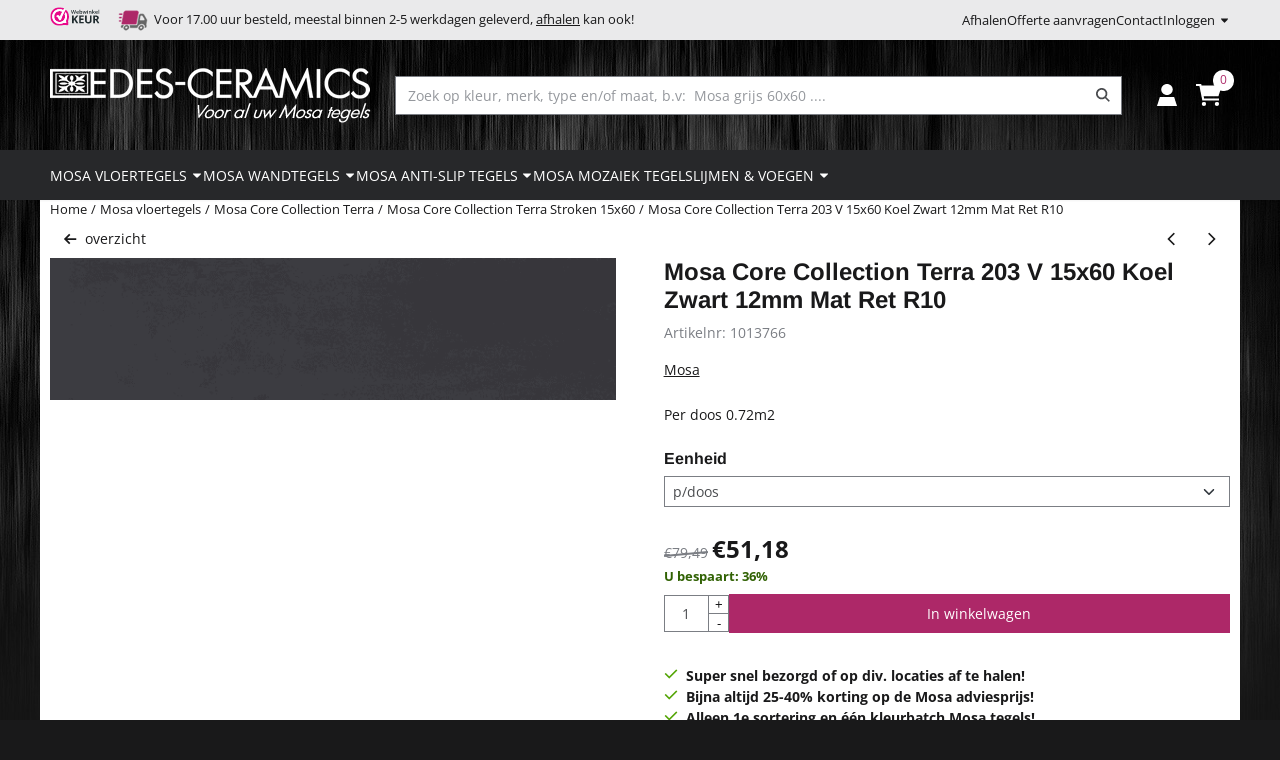

--- FILE ---
content_type: text/html; charset=UTF-8
request_url: https://www.mosa-tegelshop.nl/mosa-vloertegels/core-collection-terra/mosa-core-collection-terra-stroken-15x60cm/mosa-core-collection-terra-203v-15x60cm-koel-zwart-
body_size: 24995
content:
<!DOCTYPE html> <html lang="nl" class="no-js"> <head> <meta http-equiv="content-type" content="text/html; charset=utf-8"/> <meta name="description" content="Vloertegel, ook als wandtegel te gebruiken, voor alle ruimtes..."/> <meta name="robots" content="index,follow"> <meta name="viewport" content="width=device-width, initial-scale=1, user-scalable=yes, maximum-scale=5" /> <title>Mosa Core Collection Terra 203 V 15x60 Koel Zwart 12mm Mat Ret R10 - Alle Mosa tegels tot 40% korting. Mosa vloertegels, Mosa wandtegels bij Edes-Ceramics</title> <base href="https://www.mosa-tegelshop.nl/"/> <link rel="dns-prefetch" href="https://fonts.gstatic.com/"> <link rel="dns-prefetch" href="https://cdn.shoptrader.com/"> <link rel="dns-prefetch" href="https://connect.facebook.net/"> <link rel="icon" href="https://www.mosa-tegelshop.nl/images/faviconimages/favicongif.jpg" type="image/x-icon"> <link rel="shortcut icon" type="image/x-icon" href="https://www.mosa-tegelshop.nl/images/faviconimages/favicongif.jpg"/> <link rel="canonical" href="https://www.mosa-tegelshop.nl/mosa-vloertegels/core-collection-terra/mosa-core-collection-terra-stroken-15x60cm/mosa-core-collection-terra-203v-15x60cm-koel-zwart-"/> <script>
        window.translations = {
                        PRODUCT_CARD_ARIA_LABEL: 'Product: ',
            PRODUCT_PRIJS_ARIA_LABEL: 'Prijs: ',
                        SHOPPING_CART_BUTTON_ARIA_LABEL_1: 'Voeg ',
            SHOPPING_CART_BUTTON_ARIA_LABEL_2: ' toe aan winkelwagen',
            PRODUCT_PRIJS_KORTING_ARIA_LABEL_1: 'Van ',
            PRODUCT_PRIJS_KORTING_ARIA_LABEL_2: ' voor ',
                        SHOPPINGCART_ARIA_LIVE_QUANTITY_UPDATE_MESSAGE_BEGIN: 'Aantal van',
            SHOPPINGCART_ARIA_LIVE_QUANTITY_INCREASE_MESSAGE: 'is verhoogd naar',
            SHOPPINGCART_ARIA_LIVE_QUANTITY_DECREASE_MESSAGE: 'is verlaagd naar',
            SHOPPINGCART_ARIA_LIVE_DELETE_PRODUCT_MESSAGE: 'is verwijderd uit de winkelwagen.',
            SHOPPINGCART_ARIA_LIVE_QUANTITY_REFRESH_MESSAGE: 'is bijgewerkt naar'
        };
    </script> <style>
            @font-face{font-display:swap;font-family:'Arimo';font-style:normal;font-weight:400;src:url(https://fonts.gstatic.com/s/arimo/v35/P5sfzZCDf9_T_3cV7NCUECyoxNk37cxcDRrBZQI.woff2) format('woff2');unicode-range:U+0460-052F,U+1C80-1C8A,U+20B4,U+2DE0-2DFF,U+A640-A69F,U+FE2E-FE2F}@font-face{font-display:swap;font-family:'Arimo';font-style:normal;font-weight:400;src:url(https://fonts.gstatic.com/s/arimo/v35/P5sfzZCDf9_T_3cV7NCUECyoxNk37cxcBBrBZQI.woff2) format('woff2');unicode-range:U+0301,U+0400-045F,U+0490-0491,U+04B0-04B1,U+2116}@font-face{font-display:swap;font-family:'Arimo';font-style:normal;font-weight:400;src:url(https://fonts.gstatic.com/s/arimo/v35/P5sfzZCDf9_T_3cV7NCUECyoxNk37cxcDBrBZQI.woff2) format('woff2');unicode-range:U+1F00-1FFF}@font-face{font-display:swap;font-family:'Arimo';font-style:normal;font-weight:400;src:url(https://fonts.gstatic.com/s/arimo/v35/P5sfzZCDf9_T_3cV7NCUECyoxNk37cxcAxrBZQI.woff2) format('woff2');unicode-range:U+0370-0377,U+037A-037F,U+0384-038A,U+038C,U+038E-03A1,U+03A3-03FF}@font-face{font-display:swap;font-family:'Arimo';font-style:normal;font-weight:400;src:url(https://fonts.gstatic.com/s/arimo/v35/P5sfzZCDf9_T_3cV7NCUECyoxNk37cxcAhrBZQI.woff2) format('woff2');unicode-range:U+0307-0308,U+0590-05FF,U+200C-2010,U+20AA,U+25CC,U+FB1D-FB4F}@font-face{font-display:swap;font-family:'Arimo';font-style:normal;font-weight:400;src:url(https://fonts.gstatic.com/s/arimo/v35/P5sfzZCDf9_T_3cV7NCUECyoxNk37cxcDxrBZQI.woff2) format('woff2');unicode-range:U+0102-0103,U+0110-0111,U+0128-0129,U+0168-0169,U+01A0-01A1,U+01AF-01B0,U+0300-0301,U+0303-0304,U+0308-0309,U+0323,U+0329,U+1EA0-1EF9,U+20AB}@font-face{font-display:swap;font-family:'Arimo';font-style:normal;font-weight:400;src:url(https://fonts.gstatic.com/s/arimo/v35/P5sfzZCDf9_T_3cV7NCUECyoxNk37cxcDhrBZQI.woff2) format('woff2');unicode-range:U+0100-02BA,U+02BD-02C5,U+02C7-02CC,U+02CE-02D7,U+02DD-02FF,U+0304,U+0308,U+0329,U+1D00-1DBF,U+1E00-1E9F,U+1EF2-1EFF,U+2020,U+20A0-20AB,U+20AD-20C0,U+2113,U+2C60-2C7F,U+A720-A7FF}@font-face{font-display:swap;font-family:'Arimo';font-style:normal;font-weight:400;src:url(https://fonts.gstatic.com/s/arimo/v35/P5sfzZCDf9_T_3cV7NCUECyoxNk37cxcABrB.woff2) format('woff2');unicode-range:U+0000-00FF,U+0131,U+0152-0153,U+02BB-02BC,U+02C6,U+02DA,U+02DC,U+0304,U+0308,U+0329,U+2000-206F,U+20AC,U+2122,U+2191,U+2193,U+2212,U+2215,U+FEFF,U+FFFD}@font-face{font-display:swap;font-family:'Arimo';font-style:normal;font-weight:700;src:url(https://fonts.gstatic.com/s/arimo/v35/P5sfzZCDf9_T_3cV7NCUECyoxNk3CstcDRrBZQI.woff2) format('woff2');unicode-range:U+0460-052F,U+1C80-1C8A,U+20B4,U+2DE0-2DFF,U+A640-A69F,U+FE2E-FE2F}@font-face{font-display:swap;font-family:'Arimo';font-style:normal;font-weight:700;src:url(https://fonts.gstatic.com/s/arimo/v35/P5sfzZCDf9_T_3cV7NCUECyoxNk3CstcBBrBZQI.woff2) format('woff2');unicode-range:U+0301,U+0400-045F,U+0490-0491,U+04B0-04B1,U+2116}@font-face{font-display:swap;font-family:'Arimo';font-style:normal;font-weight:700;src:url(https://fonts.gstatic.com/s/arimo/v35/P5sfzZCDf9_T_3cV7NCUECyoxNk3CstcDBrBZQI.woff2) format('woff2');unicode-range:U+1F00-1FFF}@font-face{font-display:swap;font-family:'Arimo';font-style:normal;font-weight:700;src:url(https://fonts.gstatic.com/s/arimo/v35/P5sfzZCDf9_T_3cV7NCUECyoxNk3CstcAxrBZQI.woff2) format('woff2');unicode-range:U+0370-0377,U+037A-037F,U+0384-038A,U+038C,U+038E-03A1,U+03A3-03FF}@font-face{font-display:swap;font-family:'Arimo';font-style:normal;font-weight:700;src:url(https://fonts.gstatic.com/s/arimo/v35/P5sfzZCDf9_T_3cV7NCUECyoxNk3CstcAhrBZQI.woff2) format('woff2');unicode-range:U+0307-0308,U+0590-05FF,U+200C-2010,U+20AA,U+25CC,U+FB1D-FB4F}@font-face{font-display:swap;font-family:'Arimo';font-style:normal;font-weight:700;src:url(https://fonts.gstatic.com/s/arimo/v35/P5sfzZCDf9_T_3cV7NCUECyoxNk3CstcDxrBZQI.woff2) format('woff2');unicode-range:U+0102-0103,U+0110-0111,U+0128-0129,U+0168-0169,U+01A0-01A1,U+01AF-01B0,U+0300-0301,U+0303-0304,U+0308-0309,U+0323,U+0329,U+1EA0-1EF9,U+20AB}@font-face{font-display:swap;font-family:'Arimo';font-style:normal;font-weight:700;src:url(https://fonts.gstatic.com/s/arimo/v35/P5sfzZCDf9_T_3cV7NCUECyoxNk3CstcDhrBZQI.woff2) format('woff2');unicode-range:U+0100-02BA,U+02BD-02C5,U+02C7-02CC,U+02CE-02D7,U+02DD-02FF,U+0304,U+0308,U+0329,U+1D00-1DBF,U+1E00-1E9F,U+1EF2-1EFF,U+2020,U+20A0-20AB,U+20AD-20C0,U+2113,U+2C60-2C7F,U+A720-A7FF}@font-face{font-display:swap;font-family:'Arimo';font-style:normal;font-weight:700;src:url(https://fonts.gstatic.com/s/arimo/v35/P5sfzZCDf9_T_3cV7NCUECyoxNk3CstcABrB.woff2) format('woff2');unicode-range:U+0000-00FF,U+0131,U+0152-0153,U+02BB-02BC,U+02C6,U+02DA,U+02DC,U+0304,U+0308,U+0329,U+2000-206F,U+20AC,U+2122,U+2191,U+2193,U+2212,U+2215,U+FEFF,U+FFFD}@font-face{font-display:swap;font-family:'Open Sans';font-style:normal;font-weight:400;font-stretch:normal;src:url(https://fonts.gstatic.com/s/opensans/v44/memSYaGs126MiZpBA-UvWbX2vVnXBbObj2OVZyOOSr4dVJWUgsjZ0B4taVIGxA.woff2) format('woff2');unicode-range:U+0460-052F,U+1C80-1C8A,U+20B4,U+2DE0-2DFF,U+A640-A69F,U+FE2E-FE2F}@font-face{font-display:swap;font-family:'Open Sans';font-style:normal;font-weight:400;font-stretch:normal;src:url(https://fonts.gstatic.com/s/opensans/v44/memSYaGs126MiZpBA-UvWbX2vVnXBbObj2OVZyOOSr4dVJWUgsjZ0B4kaVIGxA.woff2) format('woff2');unicode-range:U+0301,U+0400-045F,U+0490-0491,U+04B0-04B1,U+2116}@font-face{font-display:swap;font-family:'Open Sans';font-style:normal;font-weight:400;font-stretch:normal;src:url(https://fonts.gstatic.com/s/opensans/v44/memSYaGs126MiZpBA-UvWbX2vVnXBbObj2OVZyOOSr4dVJWUgsjZ0B4saVIGxA.woff2) format('woff2');unicode-range:U+1F00-1FFF}@font-face{font-display:swap;font-family:'Open Sans';font-style:normal;font-weight:400;font-stretch:normal;src:url(https://fonts.gstatic.com/s/opensans/v44/memSYaGs126MiZpBA-UvWbX2vVnXBbObj2OVZyOOSr4dVJWUgsjZ0B4jaVIGxA.woff2) format('woff2');unicode-range:U+0370-0377,U+037A-037F,U+0384-038A,U+038C,U+038E-03A1,U+03A3-03FF}@font-face{font-display:swap;font-family:'Open Sans';font-style:normal;font-weight:400;font-stretch:normal;src:url(https://fonts.gstatic.com/s/opensans/v44/memSYaGs126MiZpBA-UvWbX2vVnXBbObj2OVZyOOSr4dVJWUgsjZ0B4iaVIGxA.woff2) format('woff2');unicode-range:U+0307-0308,U+0590-05FF,U+200C-2010,U+20AA,U+25CC,U+FB1D-FB4F}@font-face{font-display:swap;font-family:'Open Sans';font-style:normal;font-weight:400;font-stretch:normal;src:url(https://fonts.gstatic.com/s/opensans/v44/memSYaGs126MiZpBA-UvWbX2vVnXBbObj2OVZyOOSr4dVJWUgsjZ0B5caVIGxA.woff2) format('woff2');unicode-range:U+0302-0303,U+0305,U+0307-0308,U+0310,U+0312,U+0315,U+031A,U+0326-0327,U+032C,U+032F-0330,U+0332-0333,U+0338,U+033A,U+0346,U+034D,U+0391-03A1,U+03A3-03A9,U+03B1-03C9,U+03D1,U+03D5-03D6,U+03F0-03F1,U+03F4-03F5,U+2016-2017,U+2034-2038,U+203C,U+2040,U+2043,U+2047,U+2050,U+2057,U+205F,U+2070-2071,U+2074-208E,U+2090-209C,U+20D0-20DC,U+20E1,U+20E5-20EF,U+2100-2112,U+2114-2115,U+2117-2121,U+2123-214F,U+2190,U+2192,U+2194-21AE,U+21B0-21E5,U+21F1-21F2,U+21F4-2211,U+2213-2214,U+2216-22FF,U+2308-230B,U+2310,U+2319,U+231C-2321,U+2336-237A,U+237C,U+2395,U+239B-23B7,U+23D0,U+23DC-23E1,U+2474-2475,U+25AF,U+25B3,U+25B7,U+25BD,U+25C1,U+25CA,U+25CC,U+25FB,U+266D-266F,U+27C0-27FF,U+2900-2AFF,U+2B0E-2B11,U+2B30-2B4C,U+2BFE,U+3030,U+FF5B,U+FF5D,U+1D400-1D7FF,U+1EE00-1EEFF}@font-face{font-display:swap;font-family:'Open Sans';font-style:normal;font-weight:400;font-stretch:normal;src:url(https://fonts.gstatic.com/s/opensans/v44/memSYaGs126MiZpBA-UvWbX2vVnXBbObj2OVZyOOSr4dVJWUgsjZ0B5OaVIGxA.woff2) format('woff2');unicode-range:U+0001-000C,U+000E-001F,U+007F-009F,U+20DD-20E0,U+20E2-20E4,U+2150-218F,U+2190,U+2192,U+2194-2199,U+21AF,U+21E6-21F0,U+21F3,U+2218-2219,U+2299,U+22C4-22C6,U+2300-243F,U+2440-244A,U+2460-24FF,U+25A0-27BF,U+2800-28FF,U+2921-2922,U+2981,U+29BF,U+29EB,U+2B00-2BFF,U+4DC0-4DFF,U+FFF9-FFFB,U+10140-1018E,U+10190-1019C,U+101A0,U+101D0-101FD,U+102E0-102FB,U+10E60-10E7E,U+1D2C0-1D2D3,U+1D2E0-1D37F,U+1F000-1F0FF,U+1F100-1F1AD,U+1F1E6-1F1FF,U+1F30D-1F30F,U+1F315,U+1F31C,U+1F31E,U+1F320-1F32C,U+1F336,U+1F378,U+1F37D,U+1F382,U+1F393-1F39F,U+1F3A7-1F3A8,U+1F3AC-1F3AF,U+1F3C2,U+1F3C4-1F3C6,U+1F3CA-1F3CE,U+1F3D4-1F3E0,U+1F3ED,U+1F3F1-1F3F3,U+1F3F5-1F3F7,U+1F408,U+1F415,U+1F41F,U+1F426,U+1F43F,U+1F441-1F442,U+1F444,U+1F446-1F449,U+1F44C-1F44E,U+1F453,U+1F46A,U+1F47D,U+1F4A3,U+1F4B0,U+1F4B3,U+1F4B9,U+1F4BB,U+1F4BF,U+1F4C8-1F4CB,U+1F4D6,U+1F4DA,U+1F4DF,U+1F4E3-1F4E6,U+1F4EA-1F4ED,U+1F4F7,U+1F4F9-1F4FB,U+1F4FD-1F4FE,U+1F503,U+1F507-1F50B,U+1F50D,U+1F512-1F513,U+1F53E-1F54A,U+1F54F-1F5FA,U+1F610,U+1F650-1F67F,U+1F687,U+1F68D,U+1F691,U+1F694,U+1F698,U+1F6AD,U+1F6B2,U+1F6B9-1F6BA,U+1F6BC,U+1F6C6-1F6CF,U+1F6D3-1F6D7,U+1F6E0-1F6EA,U+1F6F0-1F6F3,U+1F6F7-1F6FC,U+1F700-1F7FF,U+1F800-1F80B,U+1F810-1F847,U+1F850-1F859,U+1F860-1F887,U+1F890-1F8AD,U+1F8B0-1F8BB,U+1F8C0-1F8C1,U+1F900-1F90B,U+1F93B,U+1F946,U+1F984,U+1F996,U+1F9E9,U+1FA00-1FA6F,U+1FA70-1FA7C,U+1FA80-1FA89,U+1FA8F-1FAC6,U+1FACE-1FADC,U+1FADF-1FAE9,U+1FAF0-1FAF8,U+1FB00-1FBFF}@font-face{font-display:swap;font-family:'Open Sans';font-style:normal;font-weight:400;font-stretch:normal;src:url(https://fonts.gstatic.com/s/opensans/v44/memSYaGs126MiZpBA-UvWbX2vVnXBbObj2OVZyOOSr4dVJWUgsjZ0B4vaVIGxA.woff2) format('woff2');unicode-range:U+0102-0103,U+0110-0111,U+0128-0129,U+0168-0169,U+01A0-01A1,U+01AF-01B0,U+0300-0301,U+0303-0304,U+0308-0309,U+0323,U+0329,U+1EA0-1EF9,U+20AB}@font-face{font-display:swap;font-family:'Open Sans';font-style:normal;font-weight:400;font-stretch:normal;src:url(https://fonts.gstatic.com/s/opensans/v44/memSYaGs126MiZpBA-UvWbX2vVnXBbObj2OVZyOOSr4dVJWUgsjZ0B4uaVIGxA.woff2) format('woff2');unicode-range:U+0100-02BA,U+02BD-02C5,U+02C7-02CC,U+02CE-02D7,U+02DD-02FF,U+0304,U+0308,U+0329,U+1D00-1DBF,U+1E00-1E9F,U+1EF2-1EFF,U+2020,U+20A0-20AB,U+20AD-20C0,U+2113,U+2C60-2C7F,U+A720-A7FF}@font-face{font-display:swap;font-family:'Open Sans';font-style:normal;font-weight:400;font-stretch:normal;src:url(https://fonts.gstatic.com/s/opensans/v44/memSYaGs126MiZpBA-UvWbX2vVnXBbObj2OVZyOOSr4dVJWUgsjZ0B4gaVI.woff2) format('woff2');unicode-range:U+0000-00FF,U+0131,U+0152-0153,U+02BB-02BC,U+02C6,U+02DA,U+02DC,U+0304,U+0308,U+0329,U+2000-206F,U+20AC,U+2122,U+2191,U+2193,U+2212,U+2215,U+FEFF,U+FFFD}@font-face{font-display:swap;font-family:'Open Sans';font-style:normal;font-weight:700;font-stretch:normal;src:url(https://fonts.gstatic.com/s/opensans/v44/memSYaGs126MiZpBA-UvWbX2vVnXBbObj2OVZyOOSr4dVJWUgsg-1x4taVIGxA.woff2) format('woff2');unicode-range:U+0460-052F,U+1C80-1C8A,U+20B4,U+2DE0-2DFF,U+A640-A69F,U+FE2E-FE2F}@font-face{font-display:swap;font-family:'Open Sans';font-style:normal;font-weight:700;font-stretch:normal;src:url(https://fonts.gstatic.com/s/opensans/v44/memSYaGs126MiZpBA-UvWbX2vVnXBbObj2OVZyOOSr4dVJWUgsg-1x4kaVIGxA.woff2) format('woff2');unicode-range:U+0301,U+0400-045F,U+0490-0491,U+04B0-04B1,U+2116}@font-face{font-display:swap;font-family:'Open Sans';font-style:normal;font-weight:700;font-stretch:normal;src:url(https://fonts.gstatic.com/s/opensans/v44/memSYaGs126MiZpBA-UvWbX2vVnXBbObj2OVZyOOSr4dVJWUgsg-1x4saVIGxA.woff2) format('woff2');unicode-range:U+1F00-1FFF}@font-face{font-display:swap;font-family:'Open Sans';font-style:normal;font-weight:700;font-stretch:normal;src:url(https://fonts.gstatic.com/s/opensans/v44/memSYaGs126MiZpBA-UvWbX2vVnXBbObj2OVZyOOSr4dVJWUgsg-1x4jaVIGxA.woff2) format('woff2');unicode-range:U+0370-0377,U+037A-037F,U+0384-038A,U+038C,U+038E-03A1,U+03A3-03FF}@font-face{font-display:swap;font-family:'Open Sans';font-style:normal;font-weight:700;font-stretch:normal;src:url(https://fonts.gstatic.com/s/opensans/v44/memSYaGs126MiZpBA-UvWbX2vVnXBbObj2OVZyOOSr4dVJWUgsg-1x4iaVIGxA.woff2) format('woff2');unicode-range:U+0307-0308,U+0590-05FF,U+200C-2010,U+20AA,U+25CC,U+FB1D-FB4F}@font-face{font-display:swap;font-family:'Open Sans';font-style:normal;font-weight:700;font-stretch:normal;src:url(https://fonts.gstatic.com/s/opensans/v44/memSYaGs126MiZpBA-UvWbX2vVnXBbObj2OVZyOOSr4dVJWUgsg-1x5caVIGxA.woff2) format('woff2');unicode-range:U+0302-0303,U+0305,U+0307-0308,U+0310,U+0312,U+0315,U+031A,U+0326-0327,U+032C,U+032F-0330,U+0332-0333,U+0338,U+033A,U+0346,U+034D,U+0391-03A1,U+03A3-03A9,U+03B1-03C9,U+03D1,U+03D5-03D6,U+03F0-03F1,U+03F4-03F5,U+2016-2017,U+2034-2038,U+203C,U+2040,U+2043,U+2047,U+2050,U+2057,U+205F,U+2070-2071,U+2074-208E,U+2090-209C,U+20D0-20DC,U+20E1,U+20E5-20EF,U+2100-2112,U+2114-2115,U+2117-2121,U+2123-214F,U+2190,U+2192,U+2194-21AE,U+21B0-21E5,U+21F1-21F2,U+21F4-2211,U+2213-2214,U+2216-22FF,U+2308-230B,U+2310,U+2319,U+231C-2321,U+2336-237A,U+237C,U+2395,U+239B-23B7,U+23D0,U+23DC-23E1,U+2474-2475,U+25AF,U+25B3,U+25B7,U+25BD,U+25C1,U+25CA,U+25CC,U+25FB,U+266D-266F,U+27C0-27FF,U+2900-2AFF,U+2B0E-2B11,U+2B30-2B4C,U+2BFE,U+3030,U+FF5B,U+FF5D,U+1D400-1D7FF,U+1EE00-1EEFF}@font-face{font-display:swap;font-family:'Open Sans';font-style:normal;font-weight:700;font-stretch:normal;src:url(https://fonts.gstatic.com/s/opensans/v44/memSYaGs126MiZpBA-UvWbX2vVnXBbObj2OVZyOOSr4dVJWUgsg-1x5OaVIGxA.woff2) format('woff2');unicode-range:U+0001-000C,U+000E-001F,U+007F-009F,U+20DD-20E0,U+20E2-20E4,U+2150-218F,U+2190,U+2192,U+2194-2199,U+21AF,U+21E6-21F0,U+21F3,U+2218-2219,U+2299,U+22C4-22C6,U+2300-243F,U+2440-244A,U+2460-24FF,U+25A0-27BF,U+2800-28FF,U+2921-2922,U+2981,U+29BF,U+29EB,U+2B00-2BFF,U+4DC0-4DFF,U+FFF9-FFFB,U+10140-1018E,U+10190-1019C,U+101A0,U+101D0-101FD,U+102E0-102FB,U+10E60-10E7E,U+1D2C0-1D2D3,U+1D2E0-1D37F,U+1F000-1F0FF,U+1F100-1F1AD,U+1F1E6-1F1FF,U+1F30D-1F30F,U+1F315,U+1F31C,U+1F31E,U+1F320-1F32C,U+1F336,U+1F378,U+1F37D,U+1F382,U+1F393-1F39F,U+1F3A7-1F3A8,U+1F3AC-1F3AF,U+1F3C2,U+1F3C4-1F3C6,U+1F3CA-1F3CE,U+1F3D4-1F3E0,U+1F3ED,U+1F3F1-1F3F3,U+1F3F5-1F3F7,U+1F408,U+1F415,U+1F41F,U+1F426,U+1F43F,U+1F441-1F442,U+1F444,U+1F446-1F449,U+1F44C-1F44E,U+1F453,U+1F46A,U+1F47D,U+1F4A3,U+1F4B0,U+1F4B3,U+1F4B9,U+1F4BB,U+1F4BF,U+1F4C8-1F4CB,U+1F4D6,U+1F4DA,U+1F4DF,U+1F4E3-1F4E6,U+1F4EA-1F4ED,U+1F4F7,U+1F4F9-1F4FB,U+1F4FD-1F4FE,U+1F503,U+1F507-1F50B,U+1F50D,U+1F512-1F513,U+1F53E-1F54A,U+1F54F-1F5FA,U+1F610,U+1F650-1F67F,U+1F687,U+1F68D,U+1F691,U+1F694,U+1F698,U+1F6AD,U+1F6B2,U+1F6B9-1F6BA,U+1F6BC,U+1F6C6-1F6CF,U+1F6D3-1F6D7,U+1F6E0-1F6EA,U+1F6F0-1F6F3,U+1F6F7-1F6FC,U+1F700-1F7FF,U+1F800-1F80B,U+1F810-1F847,U+1F850-1F859,U+1F860-1F887,U+1F890-1F8AD,U+1F8B0-1F8BB,U+1F8C0-1F8C1,U+1F900-1F90B,U+1F93B,U+1F946,U+1F984,U+1F996,U+1F9E9,U+1FA00-1FA6F,U+1FA70-1FA7C,U+1FA80-1FA89,U+1FA8F-1FAC6,U+1FACE-1FADC,U+1FADF-1FAE9,U+1FAF0-1FAF8,U+1FB00-1FBFF}@font-face{font-display:swap;font-family:'Open Sans';font-style:normal;font-weight:700;font-stretch:normal;src:url(https://fonts.gstatic.com/s/opensans/v44/memSYaGs126MiZpBA-UvWbX2vVnXBbObj2OVZyOOSr4dVJWUgsg-1x4vaVIGxA.woff2) format('woff2');unicode-range:U+0102-0103,U+0110-0111,U+0128-0129,U+0168-0169,U+01A0-01A1,U+01AF-01B0,U+0300-0301,U+0303-0304,U+0308-0309,U+0323,U+0329,U+1EA0-1EF9,U+20AB}@font-face{font-display:swap;font-family:'Open Sans';font-style:normal;font-weight:700;font-stretch:normal;src:url(https://fonts.gstatic.com/s/opensans/v44/memSYaGs126MiZpBA-UvWbX2vVnXBbObj2OVZyOOSr4dVJWUgsg-1x4uaVIGxA.woff2) format('woff2');unicode-range:U+0100-02BA,U+02BD-02C5,U+02C7-02CC,U+02CE-02D7,U+02DD-02FF,U+0304,U+0308,U+0329,U+1D00-1DBF,U+1E00-1E9F,U+1EF2-1EFF,U+2020,U+20A0-20AB,U+20AD-20C0,U+2113,U+2C60-2C7F,U+A720-A7FF}@font-face{font-display:swap;font-family:'Open Sans';font-style:normal;font-weight:700;font-stretch:normal;src:url(https://fonts.gstatic.com/s/opensans/v44/memSYaGs126MiZpBA-UvWbX2vVnXBbObj2OVZyOOSr4dVJWUgsg-1x4gaVI.woff2) format('woff2');unicode-range:U+0000-00FF,U+0131,U+0152-0153,U+02BB-02BC,U+02C6,U+02DA,U+02DC,U+0304,U+0308,U+0329,U+2000-206F,U+20AC,U+2122,U+2191,U+2193,U+2212,U+2215,U+FEFF,U+FFFD}#owl-carousel-homepage .owl-dots .owl-dot.active span,#owl-carousel-homepage .owl-dots .owl-dot:hover span{background:##ad2868!important}div#slider-homepage{max-height:355px}.mega-menu{--mega-menu-column-width:275px;--mega-menu-column-spacer:2rem;--mega-menu-extra-field-spacer:var(--mega-menu-column-spacer);--mega-menu-extra-field-width:275px;--mega-menu-heading-color:var(--grey-900);--mega-menu-heading-color-hover:var(--grey-900);--mega-menu-link-color:var(--grey-700);--mega-menu-link-color-hover:var(--grey-700);--mega-menu-extra-field-color:var(--grey-700);justify-content:space-between;gap:var(--mega-menu-extra-field-spacer);display:none;position:absolute;height:auto;z-index:var(--mega-menu-dropdown-z-index);background:#fff;box-shadow:none;transition-property:box-shadow;border-radius:var(--mega-menu-dropdown-border-radius);border:0}.mega-menu:has(.mega-menu__extra-field){--mega-menu-column-width:245px}.hasSubChilds.mega-menu,.smallMenuMaxItems.mega-menu{--mega-menu-nav-width:calc(100% - var(--mega-menu-extra-field-width) - var(--mega-menu-extra-field-spacer));left:0;width:100%;padding-block:1.5rem;padding-inline:2rem}.hasNoSubChilds:not(.smallMenuMaxItems).mega-menu{--mega-menu-nav-width:auto;--mega-menu-min-width:12rem;min-width:var(--mega-menu-min-width);width:max-content;padding-block:.5rem;padding-inline:var(--site-nav-item-padding-x)}@supports selector(:has(a,b)){.site-nav-item--level-0:has(.hasNoSubChilds:not(.smallMenuMaxItems).mega-menu){position:relative}.hasNoSubChilds:not(.smallMenuMaxItems).mega-menu{min-width:max(var(--mega-menu-min-width), 100%)}}.site-nav-item--level-0 .mega-menu.is-open,.site-nav-item--level-0:hover .mega-menu,.site-nav-item--level-0.js-hover .mega-menu{display:flex;--mega-menu-box-shadow-backdrop:-500vh 1000vh 0 1000vh rgba(0, 0, 0, .05);--mega-menu-box-shadow-border-color:var(--border-color);--mega-menu-box-shadow-border:0 1px 0 0 var(--mega-menu-box-shadow-border-color), /* bottom */
            -1px 0 0 0 var(--mega-menu-box-shadow-border-color), /* left */
            1px 0 0 0 var(--mega-menu-box-shadow-border-color);box-shadow:var(--mega-menu-box-shadow-border),var(--shadow-xl),var(--mega-menu-box-shadow-backdrop)}.hasSubChilds .mega-menu__nav,.smallMenuMaxItems .mega-menu__nav{column-gap:var(--mega-menu-column-spacer);column-width:var(--mega-menu-column-width);column-count:auto}.mega-menu__nav{width:100%}.hasSubChilds .mega-menu__list-wrapper{flex:1 0 auto;width:100%;margin-bottom:1rem;-webkit-column-break-inside:avoid;page-break-inside:avoid;break-inside:avoid}.mega-menu__list-heading,.mega-menu__list-item-link{display:block;text-overflow:ellipsis;overflow-x:hidden}@media screen and (max-width:1200px){.site-nav-item-link--level-0,.mega-menu__list-heading,.mega-menu__list-item-link{font-size:var(--text-size-sm)}}.mega-menu__list-heading:hover,.mega-menu__list-heading:focus,.mega-menu__list-item-link:hover,.mega-menu__list-item-link:focus{text-decoration:underline}.hasSubChilds .mega-menu__list-heading{font-weight:var(--font-weight-bold);color:var(--mega-menu-heading-color)}.hasSubChilds .mega-menu__list-heading:hover,.hasSubChilds .mega-menu__list-heading:focus{color:var(--mega-menu-heading-color-hover)}.hasNoSubChilds .mega-menu__list-heading,.hasNoSubChilds .mega-menu__extra-field{padding-block:.5rem}.mega-menu__list-item-link{padding-block:.25em}.hasNoSubChilds .mega-menu__list-heading,.mega-menu__list-item-link{color:var(--mega-menu-link-color)}.hasNoSubChilds .mega-menu__list-heading:hover,.hasNoSubChilds .mega-menu__list-heading:focus,.mega-menu__list-item-link:hover,.mega-menu__list-item-link:focus{color:var(--mega-menu-link-color-hover)}.mega-menu__btn{--btn-font-weight:var(--font-weight-normal);margin-top:.25rem}.mega-menu__extra-field{color:var(--mega-menu-extra-field-color)}.mega-menu__extra-field img{max-width:100%;height:auto}.mega-menu__extra-field--has-category-image{display:flex}.mega-menu__category-image{margin:auto}
        </style> <link rel="stylesheet" href="/themes/4000/css/abstracts/_print.css" media="print" crossorigin> <link rel="stylesheet" href="/themes/4000/css/abstracts/_variables_new.css?v=130.29491854652709034470" crossorigin> <link rel="stylesheet" href="/images/css/stApp-4000.css?v=130.29491854652709034470" crossorigin> <link rel="stylesheet" href="/themes/4000/css/stProduct-4000.css?v=130.29491854652709034470" crossorigin> <link rel="stylesheet" href="/themes/4000/css/homepagebuilder.css.signalize?controller=product&pageId=5934&v=130.29491854652709034470" crossorigin> <link rel="stylesheet" href="/themes/4000/css/icomoon.css?v=130.29491854652709034470" media="print" onload="this.media='all'" crossorigin> <script>
        !function(f,b,e,v,n,t,s)
        {if(f.fbq)return;n=f.fbq=function(){n.callMethod?
            n.callMethod.apply(n,arguments):n.queue.push(arguments)};
            if(!f._fbq)f._fbq=n;n.push=n;n.loaded=!0;n.version='2.0';
            n.queue=[];t=b.createElement(e);t.async=!0;
            t.src=v;s=b.getElementsByTagName(e)[0];
            s.parentNode.insertBefore(t,s)}(window, document,'script',
            'https://connect.facebook.net/en_US/fbevents.js');
        fbq('init', '1891195897829191');
        fbq('track', 'PageView');
    </script>


        
        
        
        
        <meta name="twitter:card" content="summary" /> <meta name="twitter:title" content="Mosa Core Collection Terra 203 V 15x60 Koel Zwart 12mm Mat Ret R10 - Alle Mosa tegels tot 40% korting. Mosa vloertegels, Mosa wandtegels bij Edes-Ceramics" /> <meta name="twitter:description" content="Vloertegel, ook als wandtegel te gebruiken, voor alle ruimtes..." /> <meta name="twitter:image" content="https://www.mosa-tegelshop.nl/images/productimages/big/203v-1560.webp" /> <meta name="twitter:url" content="https://www.mosa-tegelshop.nl/mosa-vloertegels/core-collection-terra/mosa-core-collection-terra-stroken-15x60cm/mosa-core-collection-terra-203v-15x60cm-koel-zwart-" /> <script type="application/ld+json">{
    "@context": "http://schema.org",
    "@type": "Product",
    "name": "Mosa Core Collection Terra 203 V 15x60 Koel Zwart 12mm Mat Ret R10",
    "mpn": "",
    "sku": "1013766",
    "image": "https://www.mosa-tegelshop.nl/images/productimages/big/203v-1560.webp",
    "description": "Vloertegel, ook als wandtegel te gebruiken, voor alle ruimtes",
    "offers": {
        "@type": "Offer",
        "price": "51.18",
        "priceCurrency": "EUR",
        "url": "https://www.mosa-tegelshop.nl/mosa-vloertegels/core-collection-terra/mosa-core-collection-terra-stroken-15x60cm/mosa-core-collection-terra-203v-15x60cm-koel-zwart-",
        "availability": "https://schema.org/InStock"
    },
    "brand": {
        "@type": "Brand",
        "name": "Mosa"
    }
}</script>
</head> <body id="st_product" class="mosa-vloertegels core-collection-terra mosa-core-collection-terra-stroken-15x60cm mosa-core-collection-terra-203v-15x60cm-koel-zwart not-logged-in "> <a href="#main-content" class="skip-link_btn btn btn-dark">Ga naar hoofdinhoud</a> <a name="body-top"></a> <div class="page_placeholder_layover" id="page_placeholder_layover"> <img src="opc_loader.png" class="opc_loader" alt="" role="presentation"/> </div> <div id="cookieAriaLiveRegion" class="sr-only" aria-live="polite" aria-atomic="true"> <p id="cookieAriaLiveMessage">Cookievoorkeuren zijn momenteel gesloten.</p> </div><aside class="topmenu" aria-label="Topmenu"> <div class="bs-container d-flex" style="height:100%;"> <div class="topmenu-inner" id="menu_top"> <div class="topmenu-inner-col"> <div id="menu_top_content" class="topmenu-content"> <p></p> <link crossorigin="anonymous" href="https://use.fontawesome.com/releases/v5.7.2/css/all.css" integrity="sha384-fnmOCqbTlWIlj8LyTjo7mOUStjsKC4pOpQbqyi7RrhN7udi9RwhKkMHpvLbHG9Sr" rel="stylesheet" /> <p><a class="webwinkelkeurPopup" href="https://www.webwinkelkeur.nl/leden/Edes-Ceramics_4458" title="Webshop Keurmerk"><img align="absmiddle" alt="Webshop Keurmerk" src="https://dashboard.webwinkelkeur.nl/banners/3" style="margin-right: 5px; margin-left: 0px; margin-top: -8px; width: 50px; height: 33px;" title="Webshop Keurmerk" /></a> <strong><img align="absmiddle" alt="" src="https://www.mosa-tegelshop.nl/images/templateimages/snelle-levering-truck-small.png" style="margin-right: 0px; margin-left: 10px; width: 30px; height: 21px;" /></strong>&nbsp; Voor 17.00 uur besteld, meestal binnen 2-5 werkdagen geleverd, <u><a href="/afhalen/">afhalen</a></u> kan ook!</p> </div> </div> <nav class="topmenu-inner-col" aria-label="Topmenu navigatie"> <ul class="topmenu-nav"> <li class="topmenu-nav-item topmenu-nav-item-1"><a href="https://www.mosa-tegelshop.nl/afhalen/" target="_self">Afhalen</a></li> <li class="topmenu-nav-item topmenu-nav-item-2"><a href="https://www.mosa-tegelshop.nl/offerte-vloertegels-wandtegels-aanvragen/" target="_self">Offerte aanvragen</a></li> <li class="topmenu-nav-item topmenu-nav-item-3"><a href="https://www.mosa-tegelshop.nl/contact/" target="_self">Contact</a></li> </ul> <ul class="topmenu_login-box"> <li class="login-button"> <button href="https://www.mosa-tegelshop.nl/login.php" id="login-toggle" aria-haspopup="true" aria-controls="login-form" aria-expanded="false" class="loggedin btn-topmenu">
                Inloggen<span class="st-icon st-icon-style-sharp st-icon-caret-down"> <svg xmlns="http://www.w3.org/2000/svg" viewBox="0 0 320 512"> <path d="M320 224L160 384 0 224l0-32 320 0 0 32z"/> </svg> </span> </button> <div id="login-bar" class="dropdown-menu" role="form" aria-labelledby="login-toggle" hidden> <form name="login-bar" action="https://www.mosa-tegelshop.nl/login.php?action=process" method="post" enctype="application/x-www-form-urlencoded" autocomplete="off"> <input type="hidden" name="form_name" value="login-bar"> <div id="login-bar-email-adress"> <label for="loginBarEmail">E-mailadres:</label> <input type="email" name="email_address" class="form-control" id="loginBarEmail" autocomplete="username email"> </div> <div id="login-bar-password"> <label for="loginbarPassword">Wachtwoord</label> <input type="password" name="password" class="form-control" id="loginbarPassword" autocomplete="current-password"> </div> <div class="login-bar-submit"> <button type="submit" class="configuration_btn configuration_button configuration_button_general has_icon_left"> <span class="st-icon st-icon-style-sharp st-icon-user"> <svg xmlns="http://www.w3.org/2000/svg" viewBox="0 0 448 512"> <path d="M224 256c70.7 0 128-57.3 128-128S294.7 0 224 0S96 57.3 96 128s57.3 128 128 128zM448 512L384 304H64L0 512H448z"/> </svg> </span> <span class="button">Inloggen</span> </button> </div> <div id="login-bar-password-forgotten"> <a href="https://www.mosa-tegelshop.nl/password_forgotten.php" class="user_pass_forgotten text-decoration-underline">Wachtwoord vergeten?</a> </div> <div id="login-bar-create-account"> <a href="https://www.mosa-tegelshop.nl/create_account.php" class="user_create_account text-decoration-underline">Account aanmaken</a> </div> </form> </div> </li> </ul> </nav> </div> </div> </aside><header class="site-header site-header-large site-header-large-logo-left" role="banner" aria-label="Website header"> <div class="bs-container"> <div class="site-header-inner row align-items-center justify-content-between"> <div class="col-auto col-logo d-flex align-items-center"> <a class="header-logo | d-flex justify-content-center align-items-center" style="height:100%;" href="https://www.mosa-tegelshop.nl/" > <img data-use-webp='no' fetchpriority='high' width='321' height='110' alt='mosa-tegelshop.nl Startpagina' style=' box-sizing:content-box;
            max-height:110px;
            max-width:334px;
            padding-top:0px;
            padding-bottom:0px;' class='header-logo-image' src='/images/shoplogoimages/logo.png' onerror='this.onerror=null; this.src="/images/placeholders/image_missing_vierkant.png";'> </a> </div> <div class="col"> <div class="site-header-searchbar"> <form name="advanced_search" action="https://www.mosa-tegelshop.nl/advanced_search_result.php" method="get" enctype="application/x-www-form-urlencoded"> <input type="hidden" name="form_name" value="advanced_search"> <label for="search" class="sr-only">Zoeken</label> <div class="input-group"> <input type="hidden" name="search_in_description" value="1"> <input type="hidden" name="Beschrijving" value="1"> <input type="hidden" name="Artikelnaam" value=true> <input type="hidden" name="Ean" value="1"> <input type="hidden" name="Sku" value="1"> <input type="hidden" name="Artikelnummer" value="1"> <input type="hidden" name="Tag" value="0"> <input type="hidden" name="inc_subcat" value="1"> <input name="keywords" type="search" value="" placeholder="Zoek op kleur, merk, type en/of maat, b.v:  Mosa grijs 60x60 ...." class="form-control form-control-visually-first" id="search"/> <button class="btn btn-icon btn-input-group" type="submit"> <span class="st-icon st-icon-style-sharp st-icon-magnifying-glass"> <svg xmlns="http://www.w3.org/2000/svg" viewBox="0 0 512 512"> <path d="M416 208c0 45.9-14.9 88.3-40 122.7L486.6 441.4 509.3 464 464 509.3l-22.6-22.6L330.7 376c-34.4 25.2-76.8 40-122.7 40C93.1 416 0 322.9 0 208S93.1 0 208 0S416 93.1 416 208zM208 352c79.5 0 144-64.5 144-144s-64.5-144-144-144S64 128.5 64 208s64.5 144 144 144z"/> </svg> </span> </button> </div> </form> <div class="overlay-searchbar"></div> </div> </div> <div class="col-auto d-flex justify-content-end"> <nav class="site-header-nav d-flex" aria-label="Gebruikersnavigatie"> <a href="https://www.mosa-tegelshop.nl/login.php" role="button" class="site-header-nav-item  " aria-label="Inloggen"> <span class="st-icon st-icon-style-sharp st-icon-user"> <svg xmlns="http://www.w3.org/2000/svg" viewBox="0 0 448 512"> <path d="M224 256c70.7 0 128-57.3 128-128S294.7 0 224 0S96 57.3 96 128s57.3 128 128 128zM448 512L384 304H64L0 512H448z"/> </svg> </span> </a> <div class="site-header-basket-wrapper basket_wrapper"> <div class="site-header-nav-item"> <a href="https://www.mosa-tegelshop.nl/shopping_cart.php" role="button" id="basket-toggle" class="basket-button" aria-controls="floating-basket" aria-expanded="false" aria-label="Winkelwagen bekijken, 0 items" aria-haspopup="true"> <span class="st-icon st-icon-style-sharp st-icon-cart-shopping"> <svg xmlns="http://www.w3.org/2000/svg" viewBox="0 0 576 512"> <path d="M24 0H0V48H24 76.1l60.3 316.5 3.7 19.5H160 488h24V336H488 179.9l-9.1-48H496L576 32H122l-2.4-12.5L115.9 0H96 24zM176 512a48 48 0 1 0 0-96 48 48 0 1 0 0 96zm336-48a48 48 0 1 0 -96 0 48 48 0 1 0 96 0z"/> </svg> </span> <span class="quantity" id="basket-count" data-bind="text: cartCount" aria-live="polite">0</span> </a> </div> <div class="floating_basket_wrapper dropdown-menu" id="floating-basket" aria-label="Winkelwagen overzicht" hidden> <div class="basket_content"> <a href="https://www.mosa-tegelshop.nl/shopping_cart.php" id="skip-to-checkout">Sla productlijst over en ga naar afrekenen</a> <table data-bind="visible: cartTable().length > 0" role="table" aria-label="Producten in winkelwagen"> <tbody data-bind="foreach: cartTable" role="rowgroup"> <tr role="row" data-bind="attr: { 'aria-labelledby': 'product-name-' + product_id(), 'aria-describedby': 'product-quantity-' + product_id() + ' product-price-' + product_id() }"> <td role="cell" class="product_image_cell"> <div class="product_image"> <img data-bind="attr: { src: image(), alt: name }"> </div> </td> <td role="cell" class="product_name_cell"> <p data-bind="attr: { 'id': 'product-name-' + product_id() }"><span data-bind="attr: { 'id': 'product-quantity-' + product_id() }, text: quantity"></span> x <a data-bind="attr: { href: url, 'aria-describedby': 'product-quantity-' + product_id() }, text: name"></a></p> <span data-bind="foreach: attributes, visible: attributes().length > 0"> <small><i>-&nbsp;<span data-bind="html: option_name() + ' ' + value_name()"></span></i></small><br> </span> <p data-bind="attr: { 'id': 'product-price-' + product_id() }, html: $root.currencyFormat.symbolLeft + stAppTools.number_format(parseFloat(total_price()) * parseFloat($root.currencyFormat.value), $root.currencyFormat.decimalPlaces, $root.currencyFormat.decimalPoint, $root.currencyFormat.thousandsPoint) + $root.currencyFormat.symbolRight"></p> </td> <td class="product_price_cell" data-bind="click: $parent.removeProduct"> <button aria-label="Verwijder dit product uit de winkelwagen" class="btn btn-transparent"> <span class="st-icon st-icon-style-sharp st-icon-trash"> <svg xmlns="http://www.w3.org/2000/svg" viewBox="0 0 448 512"> <path d="M144 0L128 32H0V96H448V32H320L304 0H144zM416 128H32L56 512H392l24-384z"/> </svg> </span> </button> </td> </tr> </tbody> </table> <span class="shopping-cart-empty" data-bind="visible: cartTable().length == 0">
            Uw winkelwagen is leeg
        </span> </div> <div class="clear"></div> <div class="floating_basket_total clearfix"> <span class="floating_basket_total_price" data-bind="html: cartValue"></span> <a id="btn-basket-checkout" href="https://www.mosa-tegelshop.nl/shopping_cart.php" class="configuration_btn configuration_button button configuration_button_submit has_icon_right" data-bind="visible: cartTable().length != 0" role="button"> <span class="button">Afrekenen</span> <span class="st-icon st-icon-style-sharp st-icon-arrow-right"> <svg xmlns="http://www.w3.org/2000/svg" viewBox="0 0 448 512"> <path d="M422.6 278.6L445.3 256l-22.6-22.6-144-144L256 66.7 210.8 112l22.6 22.6L322.8 224 32 224 0 224l0 64 32 0 290.7 0-89.4 89.4L210.8 400 256 445.3l22.6-22.6 144-144z"/> </svg> </span> </a> </div> </div> </div> </nav> </div> </div> </div> </header><header class="main-header-mobile" role="banner" aria-label="Website header"> <div class="header-mobile "> <div class="bs-container header-mobile-container"> <div class="header-mobile-col" style="flex:1;"> <div class="header-mobile-icon menu-icon" tabindex="0" role="button" aria-controls="mobile_menu" aria-expanded="false"> <span class="st-icon st-icon-style-sharp st-icon-bars"> <svg xmlns="http://www.w3.org/2000/svg" viewBox="0 0 448 512"> <path d="M0 64H448v64H0V64zM0 224H448v64H0V224zM448 384v64H0V384H448z"/> </svg> </span></div> </div> <div class="header-mobile-col"> <div id="mobile_menu_logo" class="header-mobile-logo"> <a class="header-mobile-logo-link" href=https://www.mosa-tegelshop.nl/> <img data-use-webp='no' width='210' height='50' fetchpriority='high' alt='mosa-tegelshop.nl Startpagina' class='header-mobile-logo-image' src='/images/shoplogoimages/logo-mobiel-210.png' onerror='this.onerror=null; this.src="/images/placeholders/image_missing_vierkant.png";'> </a> </div> </div> <nav class="header-mobile-col justify-content-end" style="flex:1;" id="mobile_menu_show_quantity_JS" aria-label="Gebruikersnavigatie"> <div class="header-mobile-icon account-icon"> <a href="https://www.mosa-tegelshop.nl/account.php"> <span class="st-icon st-icon-style-sharp st-icon-user"> <svg xmlns="http://www.w3.org/2000/svg" viewBox="0 0 448 512"> <path d="M224 256c70.7 0 128-57.3 128-128S294.7 0 224 0S96 57.3 96 128s57.3 128 128 128zM448 512L384 304H64L0 512H448z"/> </svg> </span> </a> </div> <div class="header-mobile-icon shopping-icon"> <a href="https://www.mosa-tegelshop.nl/shopping_cart.php"> <span class="st-icon st-icon-style-sharp st-icon-cart-shopping"> <svg xmlns="http://www.w3.org/2000/svg" viewBox="0 0 576 512"> <path d="M24 0H0V48H24 76.1l60.3 316.5 3.7 19.5H160 488h24V336H488 179.9l-9.1-48H496L576 32H122l-2.4-12.5L115.9 0H96 24zM176 512a48 48 0 1 0 0-96 48 48 0 1 0 0 96zm336-48a48 48 0 1 0 -96 0 48 48 0 1 0 96 0z"/> </svg> </span> <span class="quantity" data-bind="text: cartCount"></span> </a> </div> <div class="header-mobile-icon js-toggle-mobile-searchbar | search-icon"> <a> <span class="st-icon st-icon-style-sharp st-icon-magnifying-glass"> <svg xmlns="http://www.w3.org/2000/svg" viewBox="0 0 512 512"> <path d="M416 208c0 45.9-14.9 88.3-40 122.7L486.6 441.4 509.3 464 464 509.3l-22.6-22.6L330.7 376c-34.4 25.2-76.8 40-122.7 40C93.1 416 0 322.9 0 208S93.1 0 208 0S416 93.1 416 208zM208 352c79.5 0 144-64.5 144-144s-64.5-144-144-144S64 128.5 64 208s64.5 144 144 144z"/> </svg> </span> </a> </div> </nav> </div> </div> <div class="header-mobile-search js-header-mobile-search"> <div class="bs-container"> <div class="mobile-searchbox"> <form name="advanced_search" action="https://www.mosa-tegelshop.nl/advanced_search_result.php" method="get" enctype="application/x-www-form-urlencoded"> <input type="hidden" name="form_name" value="advanced_search"> <label for="sqr_mobile_search" class="sr-only">Zoeken</label> <div class="input-group"> <input type="hidden" name="search_in_description" value="1"> <input type="hidden" name="inc_subcat" value="1"> <input name="keywords" type="search" value="" placeholder="Zoek op kleur, merk, type en/of maat, b.v:  Mosa grijs 60x60 ...." class="form-control form-control-visually-first" id="sqr_mobile_search"/> <button class="btn btn-icon btn-input-group" type="submit"> <span class="st-icon st-icon-style-sharp st-icon-magnifying-glass"> <svg xmlns="http://www.w3.org/2000/svg" viewBox="0 0 512 512"> <path d="M416 208c0 45.9-14.9 88.3-40 122.7L486.6 441.4 509.3 464 464 509.3l-22.6-22.6L330.7 376c-34.4 25.2-76.8 40-122.7 40C93.1 416 0 322.9 0 208S93.1 0 208 0S416 93.1 416 208zM208 352c79.5 0 144-64.5 144-144s-64.5-144-144-144S64 128.5 64 208s64.5 144 144 144z"/> </svg> </span> </button> </div> </form> </div> </div> </div> <div id="mobile_menu_overlay" class=""></div> <nav id="mobile_menu_container" class=" " aria-label="Mobiele navigatie"> <div id="mobile_menu" class="mobile_menu" role="navigation"> <section id="mobile_menu_info" class="header-mobile-open" aria-label="Mobiele navigatie header"> <div class="bs-container header-mobile-container"> <p class="mobile-menu-header">Menu</p> <button id="mobile_menu_close" class="btn btn-transparent header-mobile-icon menu-close" aria-label="Sluit menu" type="button"> <span class="st-icon st-icon-style-sharp st-icon-xmark"> <svg xmlns="http://www.w3.org/2000/svg" viewBox="0 0 320 512"> <path d="M294.6 166.6L317.3 144 272 98.7l-22.6 22.6L160 210.7 70.6 121.4 48 98.7 2.7 144l22.6 22.6L114.7 256 25.4 345.4 2.7 368 48 413.3l22.6-22.6L160 301.3l89.4 89.4L272 413.3 317.3 368l-22.6-22.6L205.3 256l89.4-89.4z"/> </svg> </span> </button> </div> </section> <section id="mobile_nav_container" aria-label="Mobiele navigatie"> <div class="mobile_menu_extra_items"> </div> <nav id="categories" class="categories_box mobile_box" aria-label="Primaire navigatie"> <ul class="mobile-menu-list box_content"> <li class="menu-header parent-item" id="dmrp_0"> <a class="item" href="https://www.mosa-tegelshop.nl/">
                            Home
                        </a> </li> <li class="menu-header parent-item" id="dmm_70"> <a class="item menu-toggle" aria-expanded="false" aria-controls="submenu-cat-70" role="button" target="_self" href="https://www.mosa-tegelshop.nl/mosa-vloertegels/">
                                Mosa vloertegels
                            </a> <button class="submenu-toggle" aria-controls="submenu-cat-70" aria-expanded="false" aria-label='Toon submenu voor Mosa vloertegels'> <span class="expand expandable-item show-chevron-right"><span class='st-icon st-icon-chevron-down fa-icon fa-icon-chevron-down'></span><span class='st-icon st-icon-chevron-right fa-icon fa-icon-chevron-right'></span></span></button><ul class="menu-content mosa_vloertegels parent-item" id="submenu-cat-70" hidden> <li class="menu-header " id="dmrp_74"> <a class="item" href="https://www.mosa-tegelshop.nl/mosa-vloertegels/mosa-global-collection/" target="_self"> <span style="margin-left: 0px; margin-right: .5rem;"><span class='st-icon fa-icon fa-icon-caret-right'></span></span>Mosa Global Collection      </a><button class="submenu-toggle" aria-controls="submenu-cat-74" aria-expanded="false" aria-label='Toon submenu voor mosa_vloertegels'> <span class="expand expandable-item show-chevron-right"><span class='st-icon st-icon-chevron-down fa-icon fa-icon-chevron-down'></span><span class='st-icon st-icon-chevron-right fa-icon fa-icon-chevron-right'></span></span></button><ul class="menu-content mosa_vloertegels" id="submenu-cat-74" hidden> <li class="menu-header " id="dmrp_817"> <a class="item" href="https://www.mosa-tegelshop.nl/mosa-vloertegels/mosa-global-collection/mosa-global-collection-15x15cm/" target="_self"> <span style="margin-left: 16px; margin-right: .5rem;"><span class='st-icon fa-icon fa-icon-caret-right'></span></span>Mosa Global Collection 15x15 Uni      </a></li> <li class="menu-header " id="dmrp_818"> <a class="item" href="https://www.mosa-tegelshop.nl/mosa-vloertegels/mosa-global-collection/mosa-global-collection-30x30cm/" target="_self"> <span style="margin-left: 16px; margin-right: .5rem;"><span class='st-icon fa-icon fa-icon-caret-right'></span></span>Mosa Global Collection 30x30 Uni      </a></li> <li class="menu-header " id="dmrp_820"> <a class="item" href="https://www.mosa-tegelshop.nl/mosa-vloertegels/mosa-global-collection/mosa-global-collection-30x30xm-cm-fijn-gespikkeld/" target="_self"> <span style="margin-left: 16px; margin-right: .5rem;"><span class='st-icon fa-icon fa-icon-caret-right'></span></span>Mosa Global Collection 30x30 Granulated NIEUW      </a></li> <li class="menu-header " id="dmrp_1193"> <a class="item" href="https://www.mosa-tegelshop.nl/mosa-vloertegels/mosa-global-collection/mosa-global-collection-15x15-flaked-en-granulated/" target="_self"> <span style="margin-left: 16px; margin-right: .5rem;"><span class='st-icon fa-icon fa-icon-caret-right'></span></span>Mosa Global Collection 15x15 Flaked NIEUW      </a></li> <li class="menu-header " id="dmrp_1194"> <a class="item" href="https://www.mosa-tegelshop.nl/mosa-vloertegels/mosa-global-collection/mosa-global-collection-15x15-granulated/" target="_self"> <span style="margin-left: 16px; margin-right: .5rem;"><span class='st-icon fa-icon fa-icon-caret-right'></span></span>Mosa Global Collection 15x15 Granulated NIEUW      </a></li> <li class="menu-header " id="dmrp_1195"> <a class="item" href="https://www.mosa-tegelshop.nl/mosa-vloertegels/mosa-global-collection/mosa-global-collection-30x30-flaked-nieuw/" target="_self"> <span style="margin-left: 16px; margin-right: .5rem;"><span class='st-icon fa-icon fa-icon-caret-right'></span></span>Mosa Global Collection 30x30 Flaked NIEUW      </a></li></ul></li> <li class="menu-header " id="dmrp_84"> <a class="item" href="https://www.mosa-tegelshop.nl/mosa-vloertegels/mosa-residential/" target="_self"> <span style="margin-left: 0px; margin-right: .5rem;"><span class='st-icon fa-icon fa-icon-caret-right'></span></span>Mosa Residential      </a><button class="submenu-toggle" aria-controls="submenu-cat-84" aria-expanded="false" aria-label='Toon submenu voor mosa_vloertegels'> <span class="expand expandable-item show-chevron-right"><span class='st-icon st-icon-chevron-down fa-icon fa-icon-chevron-down'></span><span class='st-icon st-icon-chevron-right fa-icon fa-icon-chevron-right'></span></span></button><ul class="menu-content mosa_vloertegels" id="submenu-cat-84" hidden> <li class="menu-header " id="dmrp_688"> <a class="item" href="https://www.mosa-tegelshop.nl/mosa-vloertegels/mosa-residential/mosa-residential-15x15cm/" target="_self"> <span style="margin-left: 16px; margin-right: .5rem;"><span class='st-icon fa-icon fa-icon-caret-right'></span></span>Mosa Residential 15X15      </a></li> <li class="menu-header " id="dmrp_689"> <a class="item" href="https://www.mosa-tegelshop.nl/mosa-vloertegels/mosa-residential/mosa-residential-30x30cm/" target="_self"> <span style="margin-left: 16px; margin-right: .5rem;"><span class='st-icon fa-icon fa-icon-caret-right'></span></span>Mosa Residential 30X30      </a></li> <li class="menu-header " id="dmrp_692"> <a class="item" href="https://www.mosa-tegelshop.nl/mosa-vloertegels/mosa-residential/mosa-residential-60x60cm/" target="_self"> <span style="margin-left: 16px; margin-right: .5rem;"><span class='st-icon fa-icon fa-icon-caret-right'></span></span>Mosa Residential 60x60      </a></li> <li class="menu-header " id="dmrp_693"> <a class="item" href="https://www.mosa-tegelshop.nl/mosa-vloertegels/mosa-residential/mosa-residential-stroken/" target="_self"> <span style="margin-left: 16px; margin-right: .5rem;"><span class='st-icon fa-icon fa-icon-caret-right'></span></span>Mosa Residential Stroken      </a></li> <li class="menu-header " id="dmrp_1197"> <a class="item" href="https://www.mosa-tegelshop.nl/mosa-vloertegels/mosa-residential/mosa-residential-45x45/" target="_self"> <span style="margin-left: 16px; margin-right: .5rem;"><span class='st-icon fa-icon fa-icon-caret-right'></span></span>Mosa Residential 45X45      </a></li></ul></li> <li class="menu-header " id="dmrp_82"> <a class="item" href="https://www.mosa-tegelshop.nl/mosa-vloertegels/mosa-scenes/" target="_self"> <span style="margin-left: 0px; margin-right: .5rem;"><span class='st-icon fa-icon fa-icon-caret-right'></span></span>Mosa Scenes      </a><button class="submenu-toggle" aria-controls="submenu-cat-82" aria-expanded="false" aria-label='Toon submenu voor mosa_vloertegels'> <span class="expand expandable-item show-chevron-right"><span class='st-icon st-icon-chevron-down fa-icon fa-icon-chevron-down'></span><span class='st-icon st-icon-chevron-right fa-icon fa-icon-chevron-right'></span></span></button><ul class="menu-content mosa_vloertegels" id="submenu-cat-82" hidden> <li class="menu-header " id="dmrp_1010"> <a class="item" href="https://www.mosa-tegelshop.nl/mosa-vloertegels/mosa-scenes/mosa-scenes-15x15cm/" target="_self"> <span style="margin-left: 16px; margin-right: .5rem;"><span class='st-icon fa-icon fa-icon-caret-right'></span></span>Mosa Scenes 15x15      </a></li> <li class="menu-header " id="dmrp_1011"> <a class="item" href="https://www.mosa-tegelshop.nl/mosa-vloertegels/mosa-scenes/mosa-scenes-15x15cm-antislip/" target="_self"> <span style="margin-left: 16px; margin-right: .5rem;"><span class='st-icon fa-icon fa-icon-caret-right'></span></span>Mosa Scenes 15x15 Antislip      </a></li></ul></li> <li class="menu-header " id="dmrp_78"> <a class="item" href="https://www.mosa-tegelshop.nl/mosa-vloertegels/mosa-softline/" target="_self"> <span style="margin-left: 0px; margin-right: .5rem;"><span class='st-icon fa-icon fa-icon-caret-right'></span></span>Mosa Softline      </a><button class="submenu-toggle" aria-controls="submenu-cat-78" aria-expanded="false" aria-label='Toon submenu voor mosa_vloertegels'> <span class="expand expandable-item show-chevron-right"><span class='st-icon st-icon-chevron-down fa-icon fa-icon-chevron-down'></span><span class='st-icon st-icon-chevron-right fa-icon fa-icon-chevron-right'></span></span></button><ul class="menu-content mosa_vloertegels" id="submenu-cat-78" hidden> <li class="menu-header " id="dmrp_948"> <a class="item" href="https://www.mosa-tegelshop.nl/mosa-vloertegels/mosa-softline/mosa-softline-15x15cm/" target="_self"> <span style="margin-left: 16px; margin-right: .5rem;"><span class='st-icon fa-icon fa-icon-caret-right'></span></span>Mosa Softline 15x15cm      </a></li></ul></li> <li class="menu-header " id="dmrp_83"> <a class="item" href="https://www.mosa-tegelshop.nl/mosa-vloertegels/mosa-solids/" target="_self"> <span style="margin-left: 0px; margin-right: .5rem;"><span class='st-icon fa-icon fa-icon-caret-right'></span></span>Mosa Core Collection Solids      </a><button class="submenu-toggle" aria-controls="submenu-cat-83" aria-expanded="false" aria-label='Toon submenu voor mosa_vloertegels'> <span class="expand expandable-item show-chevron-right"><span class='st-icon st-icon-chevron-down fa-icon fa-icon-chevron-down'></span><span class='st-icon st-icon-chevron-right fa-icon fa-icon-chevron-right'></span></span></button><ul class="menu-content mosa_vloertegels" id="submenu-cat-83" hidden> <li class="menu-header " id="dmrp_827"> <a class="item" href="https://www.mosa-tegelshop.nl/mosa-vloertegels/mosa-solids/mosa-solids-10x60cm/" target="_self"> <span style="margin-left: 16px; margin-right: .5rem;"><span class='st-icon fa-icon fa-icon-caret-right'></span></span>Mosa Core Collection Solids 10x60      </a></li> <li class="menu-header " id="dmrp_828"> <a class="item" href="https://www.mosa-tegelshop.nl/mosa-vloertegels/mosa-solids/mosa-solids-60x60cm/" target="_self"> <span style="margin-left: 16px; margin-right: .5rem;"><span class='st-icon fa-icon fa-icon-caret-right'></span></span>Mosa Core Collection Solids 60x60      </a></li> <li class="menu-header " id="dmrp_829"> <a class="item" href="https://www.mosa-tegelshop.nl/mosa-vloertegels/mosa-solids/mosa-solids-30x60cm/" target="_self"> <span style="margin-left: 16px; margin-right: .5rem;"><span class='st-icon fa-icon fa-icon-caret-right'></span></span>Mosa Core Collection Solids 30x60      </a></li> <li class="menu-header " id="dmrp_830"> <a class="item" href="https://www.mosa-tegelshop.nl/mosa-vloertegels/mosa-solids/mosa-solids-90x90cm/" target="_self"> <span style="margin-left: 16px; margin-right: .5rem;"><span class='st-icon fa-icon fa-icon-caret-right'></span></span>Mosa Core Collection Solids 90x90      </a></li> <li class="menu-header " id="dmrp_833"> <a class="item" href="https://www.mosa-tegelshop.nl/mosa-vloertegels/mosa-solids/mosa-solids-40x60cm/" target="_self"> <span style="margin-left: 16px; margin-right: .5rem;"><span class='st-icon fa-icon fa-icon-caret-right'></span></span>Mosa Core Collection Solids 40x60      </a></li> <li class="menu-header " id="dmrp_834"> <a class="item" href="https://www.mosa-tegelshop.nl/mosa-vloertegels/mosa-solids/mosa-solids-20x60cm/" target="_self"> <span style="margin-left: 16px; margin-right: .5rem;"><span class='st-icon fa-icon fa-icon-caret-right'></span></span>Mosa Core Collection Solids 20x60      </a></li></ul></li> <li class="menu-header " id="dmrp_1096"> <a class="item" href="https://www.mosa-tegelshop.nl/mosa-vloertegels/core-collection-terra/" target="_self"> <span style="margin-left: 0px; margin-right: .5rem;"><span class='st-icon fa-icon fa-icon-caret-right'></span></span>Mosa Core Collection Terra      </a><button class="submenu-toggle" aria-controls="submenu-cat-1096" aria-expanded="false" aria-label='Toon submenu voor mosa_vloertegels'> <span class="expand expandable-item show-chevron-right"><span class='st-icon st-icon-chevron-down fa-icon fa-icon-chevron-down'></span><span class='st-icon st-icon-chevron-right fa-icon fa-icon-chevron-right'></span></span></button><ul class="menu-content mosa_vloertegels" id="submenu-cat-1096" hidden> <li class="menu-header " id="dmrp_1097"> <a class="item" href="https://www.mosa-tegelshop.nl/mosa-vloertegels/core-collection-terra/mosa-core-collection-terra-30x30cm/" target="_self"> <span style="margin-left: 16px; margin-right: .5rem;"><span class='st-icon fa-icon fa-icon-caret-right'></span></span>Mosa Core Collection Terra 30x30      </a></li> <li class="menu-header " id="dmrp_1099"> <a class="item" href="https://www.mosa-tegelshop.nl/mosa-vloertegels/core-collection-terra/mosa-core-collection-terra-15x15cm/" target="_self"> <span style="margin-left: 16px; margin-right: .5rem;"><span class='st-icon fa-icon fa-icon-caret-right'></span></span>Mosa Core Collection Terra 15x15      </a></li> <li class="menu-header " id="dmrp_1100"> <a class="item" href="https://www.mosa-tegelshop.nl/mosa-vloertegels/core-collection-terra/mosa-core-collection-terra-30x60cm/" target="_self"> <span style="margin-left: 16px; margin-right: .5rem;"><span class='st-icon fa-icon fa-icon-caret-right'></span></span>Mosa Core Collection Terra 30x60      </a></li> <li class="menu-header " id="dmrp_1102"> <a class="item" href="https://www.mosa-tegelshop.nl/mosa-vloertegels/core-collection-terra/mosa-core-collection-terra-60x120cm/" target="_self"> <span style="margin-left: 16px; margin-right: .5rem;"><span class='st-icon fa-icon fa-icon-caret-right'></span></span>Mosa Core Collection Terra 60x120      </a></li> <li class="menu-header " id="dmrp_1103"> <a class="item" href="https://www.mosa-tegelshop.nl/mosa-vloertegels/core-collection-terra/mosa-core-collection-terra-60x60cm/" target="_self"> <span style="margin-left: 16px; margin-right: .5rem;"><span class='st-icon fa-icon fa-icon-caret-right'></span></span>Mosa Core Collection Terra 60x60      </a></li> <li class="menu-header " id="dmrp_1104"> <a class="item" href="https://www.mosa-tegelshop.nl/mosa-vloertegels/core-collection-terra/mosa-core-collection-terra-90x90cm/" target="_self"> <span style="margin-left: 16px; margin-right: .5rem;"><span class='st-icon fa-icon fa-icon-caret-right'></span></span>Mosa Core Collection Terra 90x90      </a></li> <li class="menu-header " id="dmrp_1169"> <a class="item" href="https://www.mosa-tegelshop.nl/mosa-vloertegels/core-collection-terra/mosa-core-collection-terra-stroken-5x60cm/" target="_self"> <span style="margin-left: 16px; margin-right: .5rem;"><span class='st-icon fa-icon fa-icon-caret-right'></span></span>Mosa Core Collection Terra Stroken 5x60      </a></li> <li class="menu-header " id="dmrp_1170"> <a class="item" href="https://www.mosa-tegelshop.nl/mosa-vloertegels/core-collection-terra/mosa-core-collection-terra-stroken-10x60cm/" target="_self"> <span style="margin-left: 16px; margin-right: .5rem;"><span class='st-icon fa-icon fa-icon-caret-right'></span></span>Mosa Core Collection Terra Stroken 10x60      </a></li> <li class="menu-header " id="dmrp_1171"> <a class="item" href="https://www.mosa-tegelshop.nl/mosa-vloertegels/core-collection-terra/mosa-core-collection-terra-stroken-15x60cm/" target="_self"> <span style="margin-left: 16px; margin-right: .5rem;"><span class='st-icon fa-icon fa-icon-caret-right'></span></span>Mosa Core Collection Terra Stroken 15x60      </a></li> <li class="menu-header " id="dmrp_1172"> <a class="item" href="https://www.mosa-tegelshop.nl/mosa-vloertegels/core-collection-terra/mosa-core-collection-terra-stroken-20x60cm/" target="_self"> <span style="margin-left: 16px; margin-right: .5rem;"><span class='st-icon fa-icon fa-icon-caret-right'></span></span>Mosa Core Collection Terra Stroken 20x60      </a></li></ul></li> <li class="menu-header " id="dmrp_1105"> <a class="item" href="https://www.mosa-tegelshop.nl/mosa-vloertegels/mosa-stage/" target="_self"> <span style="margin-left: 0px; margin-right: .5rem;"><span class='st-icon fa-icon fa-icon-caret-right'></span></span>Mosa Stage      </a><button class="submenu-toggle" aria-controls="submenu-cat-1105" aria-expanded="false" aria-label='Toon submenu voor mosa_vloertegels'> <span class="expand expandable-item show-chevron-right"><span class='st-icon st-icon-chevron-down fa-icon fa-icon-chevron-down'></span><span class='st-icon st-icon-chevron-right fa-icon fa-icon-chevron-right'></span></span></button><ul class="menu-content mosa_vloertegels" id="submenu-cat-1105" hidden> <li class="menu-header " id="dmrp_1106"> <a class="item" href="https://www.mosa-tegelshop.nl/mosa-vloertegels/mosa-stage/mosa-stage-30x60cm/" target="_self"> <span style="margin-left: 16px; margin-right: .5rem;"><span class='st-icon fa-icon fa-icon-caret-right'></span></span>Mosa Stage 30x60      </a></li> <li class="menu-header " id="dmrp_1107"> <a class="item" href="https://www.mosa-tegelshop.nl/mosa-vloertegels/mosa-stage/mosa-stage-60x60cm/" target="_self"> <span style="margin-left: 16px; margin-right: .5rem;"><span class='st-icon fa-icon fa-icon-caret-right'></span></span>Mosa Stage 60x60      </a></li> <li class="menu-header " id="dmrp_1108"> <a class="item" href="https://www.mosa-tegelshop.nl/mosa-vloertegels/mosa-stage/mosa-stage-90x90cm/" target="_self"> <span style="margin-left: 16px; margin-right: .5rem;"><span class='st-icon fa-icon fa-icon-caret-right'></span></span>Mosa Stage 90x90      </a></li> <li class="menu-header " id="dmrp_1185"> <a class="item" href="https://www.mosa-tegelshop.nl/mosa-vloertegels/mosa-stage/mosa-stage-plinten-95x60/" target="_self"> <span style="margin-left: 16px; margin-right: .5rem;"><span class='st-icon fa-icon fa-icon-caret-right'></span></span>Mosa Stage Plinten 9.5x60      </a></li> <li class="menu-header " id="dmrp_1186"> <a class="item" href="https://www.mosa-tegelshop.nl/mosa-vloertegels/mosa-stage/mosa-stage-plinten-95x90/" target="_self"> <span style="margin-left: 16px; margin-right: .5rem;"><span class='st-icon fa-icon fa-icon-caret-right'></span></span>Mosa Stage Plinten 9.5x90      </a></li></ul></li> <li class="menu-header " id="dmrp_1109"> <a class="item" href="https://www.mosa-tegelshop.nl/mosa-vloertegels/mosa-core-collection-quartz/" target="_self"> <span style="margin-left: 0px; margin-right: .5rem;"><span class='st-icon fa-icon fa-icon-caret-right'></span></span>Mosa Core Collection Quartz      </a><button class="submenu-toggle" aria-controls="submenu-cat-1109" aria-expanded="false" aria-label='Toon submenu voor mosa_vloertegels'> <span class="expand expandable-item show-chevron-right"><span class='st-icon st-icon-chevron-down fa-icon fa-icon-chevron-down'></span><span class='st-icon st-icon-chevron-right fa-icon fa-icon-chevron-right'></span></span></button><ul class="menu-content mosa_vloertegels" id="submenu-cat-1109" hidden> <li class="menu-header " id="dmrp_1112"> <a class="item" href="https://www.mosa-tegelshop.nl/mosa-vloertegels/mosa-core-collection-quartz/mosa-core-collection-quartz-60x60cm/" target="_self"> <span style="margin-left: 16px; margin-right: .5rem;"><span class='st-icon fa-icon fa-icon-caret-right'></span></span>Mosa Core Collection Quartz 60x60      </a></li></ul></li> <li class="menu-header " id="dmrp_71"> <a class="item" href="https://www.mosa-tegelshop.nl/mosa-vloertegels/mosa-beige--brown/" target="_self"> <span style="margin-left: 0px; margin-right: .5rem;"><span class='st-icon fa-icon fa-icon-caret-right'></span></span>Mosa Terra Beige & Brown      </a></li> <li class="menu-header " id="dmrp_75"> <a class="item" href="https://www.mosa-tegelshop.nl/mosa-vloertegels/mosa-greys/" target="_self"> <span style="margin-left: 0px; margin-right: .5rem;"><span class='st-icon fa-icon fa-icon-caret-right'></span></span>Mosa Terra Greys      </a></li> <li class="menu-header " id="dmrp_73"> <a class="item" href="https://www.mosa-tegelshop.nl/mosa-vloertegels/mosa-terra-maestricht/" target="_self"> <span style="margin-left: 0px; margin-right: .5rem;"><span class='st-icon fa-icon fa-icon-caret-right'></span></span>Mosa Terra Maestricht      </a></li> <li class="menu-header " id="dmrp_81"> <a class="item" href="https://www.mosa-tegelshop.nl/mosa-vloertegels/mosa-terra-tones/" target="_self"> <span style="margin-left: 0px; margin-right: .5rem;"><span class='st-icon fa-icon fa-icon-caret-right'></span></span>Mosa Terra Tones      </a><button class="submenu-toggle" aria-controls="submenu-cat-81" aria-expanded="false" aria-label='Toon submenu voor mosa_vloertegels'> <span class="expand expandable-item show-chevron-right"><span class='st-icon st-icon-chevron-down fa-icon fa-icon-chevron-down'></span><span class='st-icon st-icon-chevron-right fa-icon fa-icon-chevron-right'></span></span></button><ul class="menu-content mosa_vloertegels" id="submenu-cat-81" hidden> <li class="menu-header " id="dmrp_1014"> <a class="item" href="https://www.mosa-tegelshop.nl/mosa-vloertegels/mosa-terra-tones/mosa-terra-tones-30x60cm/" target="_self"> <span style="margin-left: 16px; margin-right: .5rem;"><span class='st-icon fa-icon fa-icon-caret-right'></span></span>Mosa Terra Tones 30x60cm      </a></li> <li class="menu-header " id="dmrp_1015"> <a class="item" href="https://www.mosa-tegelshop.nl/mosa-vloertegels/mosa-terra-tones/mosa-terra-tones-60x60cm/" target="_self"> <span style="margin-left: 16px; margin-right: .5rem;"><span class='st-icon fa-icon fa-icon-caret-right'></span></span>Mosa Terra Tones 60x60cm      </a></li></ul></li> <li class="menu-header " id="dmrp_1175"> <a class="item" href="https://www.mosa-tegelshop.nl/mosa-vloertegels/mosa-holland-2050/" target="_self"> <span style="margin-left: 0px; margin-right: .5rem;"><span class='st-icon fa-icon fa-icon-caret-right'></span></span>Mosa Holland 2050      </a><button class="submenu-toggle" aria-controls="submenu-cat-1175" aria-expanded="false" aria-label='Toon submenu voor mosa_vloertegels'> <span class="expand expandable-item show-chevron-right"><span class='st-icon st-icon-chevron-down fa-icon fa-icon-chevron-down'></span><span class='st-icon st-icon-chevron-right fa-icon fa-icon-chevron-right'></span></span></button><ul class="menu-content mosa_vloertegels" id="submenu-cat-1175" hidden> <li class="menu-header " id="dmrp_1176"> <a class="item" href="https://www.mosa-tegelshop.nl/mosa-vloertegels/mosa-holland-2050/mosa-holland-2050-15x15cm/" target="_self"> <span style="margin-left: 16px; margin-right: .5rem;"><span class='st-icon fa-icon fa-icon-caret-right'></span></span>Mosa Holland 2050 15x15 Anti-slip      </a></li> <li class="menu-header " id="dmrp_1177"> <a class="item" href="https://www.mosa-tegelshop.nl/mosa-vloertegels/mosa-holland-2050/mosa-holland-2050-30x30cm/" target="_self"> <span style="margin-left: 16px; margin-right: .5rem;"><span class='st-icon fa-icon fa-icon-caret-right'></span></span>Mosa Holland 2050 30x30 Anti-slip      </a></li></ul></li></ul></li> <li class="menu-header parent-item" id="dmm_309"> <a class="item menu-toggle" aria-expanded="false" aria-controls="submenu-cat-309" role="button" target="_self" href="https://www.mosa-tegelshop.nl/mosa-wandtegels/">
                                Mosa wandtegels
                            </a> <button class="submenu-toggle" aria-controls="submenu-cat-309" aria-expanded="false" aria-label='Toon submenu voor Mosa wandtegels'> <span class="expand expandable-item show-chevron-right"><span class='st-icon st-icon-chevron-down fa-icon fa-icon-chevron-down'></span><span class='st-icon st-icon-chevron-right fa-icon fa-icon-chevron-right'></span></span></button><ul class="menu-content mosa_wandtegels parent-item" id="submenu-cat-309" hidden> <li class="menu-header " id="dmrp_327"> <a class="item" href="https://www.mosa-tegelshop.nl/mosa-wandtegels/mosa-15thirty/" target="_self"> <span style="margin-left: 0px; margin-right: .5rem;"><span class='st-icon fa-icon fa-icon-caret-right'></span></span>Mosa 15Thirty Accent and Whites      </a><button class="submenu-toggle" aria-controls="submenu-cat-327" aria-expanded="false" aria-label='Toon submenu voor mosa_wandtegels'> <span class="expand expandable-item show-chevron-right"><span class='st-icon st-icon-chevron-down fa-icon fa-icon-chevron-down'></span><span class='st-icon st-icon-chevron-right fa-icon fa-icon-chevron-right'></span></span></button><ul class="menu-content mosa_wandtegels" id="submenu-cat-327" hidden> <li class="menu-header " id="dmrp_1006"> <a class="item" href="https://www.mosa-tegelshop.nl/mosa-wandtegels/mosa-15thirty/mosa-15thirty-accent-whites/" target="_self"> <span style="margin-left: 16px; margin-right: .5rem;"><span class='st-icon fa-icon fa-icon-caret-right'></span></span>Mosa 15Thirty Accent (whites)      </a></li> <li class="menu-header " id="dmrp_1007"> <a class="item" href="https://www.mosa-tegelshop.nl/mosa-wandtegels/mosa-15thirty/mosa-15thirty-accent-/" target="_self"> <span style="margin-left: 16px; margin-right: .5rem;"><span class='st-icon fa-icon fa-icon-caret-right'></span></span>Mosa 15Thirty Accent      </a></li></ul></li> <li class="menu-header " id="dmrp_331"> <a class="item" href="https://www.mosa-tegelshop.nl/mosa-wandtegels/mosa-15thirty-greys/" target="_self"> <span style="margin-left: 0px; margin-right: .5rem;"><span class='st-icon fa-icon fa-icon-caret-right'></span></span>Mosa 15Thirty Greys      </a></li> <li class="menu-header " id="dmrp_313"> <a class="item" href="https://www.mosa-tegelshop.nl/mosa-wandtegels/mosa-colors/" target="_self"> <span style="margin-left: 0px; margin-right: .5rem;"><span class='st-icon fa-icon fa-icon-caret-right'></span></span>Mosa Colors      </a><button class="submenu-toggle" aria-controls="submenu-cat-313" aria-expanded="false" aria-label='Toon submenu voor mosa_wandtegels'> <span class="expand expandable-item show-chevron-right"><span class='st-icon st-icon-chevron-down fa-icon fa-icon-chevron-down'></span><span class='st-icon st-icon-chevron-right fa-icon fa-icon-chevron-right'></span></span></button><ul class="menu-content mosa_wandtegels" id="submenu-cat-313" hidden> <li class="menu-header " id="dmrp_852"> <a class="item" href="https://www.mosa-tegelshop.nl/mosa-wandtegels/mosa-colors/mosa-colors-15x30cm/" target="_self"> <span style="margin-left: 16px; margin-right: .5rem;"><span class='st-icon fa-icon fa-icon-caret-right'></span></span>Mosa Colors 15x30cm      </a></li> <li class="menu-header " id="dmrp_851"> <a class="item" href="https://www.mosa-tegelshop.nl/mosa-wandtegels/mosa-colors/mosa-colors-15x15cm/" target="_self"> <span style="margin-left: 16px; margin-right: .5rem;"><span class='st-icon fa-icon fa-icon-caret-right'></span></span>Mosa Colors 15x15cm      </a></li></ul></li> <li class="menu-header " id="dmrp_322"> <a class="item" href="https://www.mosa-tegelshop.nl/mosa-wandtegels/mosa-foxtrot/" target="_self"> <span style="margin-left: 0px; margin-right: .5rem;"><span class='st-icon fa-icon fa-icon-caret-right'></span></span>Mosa Foxtrot      </a></li> <li class="menu-header " id="dmrp_323"> <a class="item" href="https://www.mosa-tegelshop.nl/mosa-wandtegels/mosa-galactica/" target="_self"> <span style="margin-left: 0px; margin-right: .5rem;"><span class='st-icon fa-icon fa-icon-caret-right'></span></span>Mosa Galactica 15x20cm      </a></li> <li class="menu-header " id="dmrp_314"> <a class="item" href="https://www.mosa-tegelshop.nl/mosa-wandtegels/mosa-global-collection352582/" target="_self"> <span style="margin-left: 0px; margin-right: .5rem;"><span class='st-icon fa-icon fa-icon-caret-right'></span></span>Mosa Global Collection      </a><button class="submenu-toggle" aria-controls="submenu-cat-314" aria-expanded="false" aria-label='Toon submenu voor mosa_wandtegels'> <span class="expand expandable-item show-chevron-right"><span class='st-icon st-icon-chevron-down fa-icon fa-icon-chevron-down'></span><span class='st-icon st-icon-chevron-right fa-icon fa-icon-chevron-right'></span></span></button><ul class="menu-content mosa_wandtegels" id="submenu-cat-314" hidden> <li class="menu-header " id="dmrp_857"> <a class="item" href="https://www.mosa-tegelshop.nl/mosa-wandtegels/mosa-global-collection352582/mosa-global-collection-15x15cm-uni/" target="_self"> <span style="margin-left: 16px; margin-right: .5rem;"><span class='st-icon fa-icon fa-icon-caret-right'></span></span>Mosa Global Collection 15x15cm Uni Matt      </a></li> <li class="menu-header " id="dmrp_861"> <a class="item" href="https://www.mosa-tegelshop.nl/mosa-wandtegels/mosa-global-collection352582/mosa-global-collection-10x30cm/" target="_self"> <span style="margin-left: 16px; margin-right: .5rem;"><span class='st-icon fa-icon fa-icon-caret-right'></span></span>Mosa Global Collection 10x30cm      </a></li> <li class="menu-header " id="dmrp_863"> <a class="item" href="https://www.mosa-tegelshop.nl/mosa-wandtegels/mosa-global-collection352582/mosa-global-collection-15x15cm-uni-glanzend/" target="_self"> <span style="margin-left: 16px; margin-right: .5rem;"><span class='st-icon fa-icon fa-icon-caret-right'></span></span>Mosa Global Collection 15x15cm Uni Glanzend      </a></li> <li class="menu-header " id="dmrp_860"> <a class="item" href="https://www.mosa-tegelshop.nl/mosa-wandtegels/mosa-global-collection352582/mosa-global-collection-15x30cm/" target="_self"> <span style="margin-left: 16px; margin-right: .5rem;"><span class='st-icon fa-icon fa-icon-caret-right'></span></span>Mosa Global Collection 15x30cm      </a></li> <li class="menu-header " id="dmrp_1191"> <a class="item" href="https://www.mosa-tegelshop.nl/mosa-wandtegels/mosa-global-collection352582/mosa-global-collection-10x10cm-glans/" target="_self"> <span style="margin-left: 16px; margin-right: .5rem;"><span class='st-icon fa-icon fa-icon-caret-right'></span></span>Mosa Global Collection 10x10cm glans      </a></li> <li class="menu-header " id="dmrp_1192"> <a class="item" href="https://www.mosa-tegelshop.nl/mosa-wandtegels/mosa-global-collection352582/mosa-global-collection-10x10cm-mat/" target="_self"> <span style="margin-left: 16px; margin-right: .5rem;"><span class='st-icon fa-icon fa-icon-caret-right'></span></span>Mosa Global Collection 10x10cm mat      </a></li></ul></li> <li class="menu-header " id="dmrp_315"> <a class="item" href="https://www.mosa-tegelshop.nl/mosa-wandtegels/mosa-holland-2040/" target="_self"> <span style="margin-left: 0px; margin-right: .5rem;"><span class='st-icon fa-icon fa-icon-caret-right'></span></span>Mosa Holland 2040      </a><button class="submenu-toggle" aria-controls="submenu-cat-315" aria-expanded="false" aria-label='Toon submenu voor mosa_wandtegels'> <span class="expand expandable-item show-chevron-right"><span class='st-icon st-icon-chevron-down fa-icon fa-icon-chevron-down'></span><span class='st-icon st-icon-chevron-right fa-icon fa-icon-chevron-right'></span></span></button><ul class="menu-content mosa_wandtegels" id="submenu-cat-315" hidden> <li class="menu-header " id="dmrp_971"> <a class="item" href="https://www.mosa-tegelshop.nl/mosa-wandtegels/mosa-holland-2040/mosa-holland-2040-15x15cm/" target="_self"> <span style="margin-left: 16px; margin-right: .5rem;"><span class='st-icon fa-icon fa-icon-caret-right'></span></span>Mosa Holland 2040 15x15cm      </a></li> <li class="menu-header " id="dmrp_972"> <a class="item" href="https://www.mosa-tegelshop.nl/mosa-wandtegels/mosa-holland-2040/mosa-holland-2040-15x20cm/" target="_self"> <span style="margin-left: 16px; margin-right: .5rem;"><span class='st-icon fa-icon fa-icon-caret-right'></span></span>Mosa Holland 2040 whites 15x20cm      </a></li> <li class="menu-header " id="dmrp_974"> <a class="item" href="https://www.mosa-tegelshop.nl/mosa-wandtegels/mosa-holland-2050/mosa-holland-2040-20x25cm/" target="_self"> <span style="margin-left: 16px; margin-right: .5rem;"><span class='st-icon fa-icon fa-icon-caret-right'></span></span>Mosa Holland 2050 Kleur 20x25cm      </a></li> <li class="menu-header " id="dmrp_1003"> <a class="item" href="https://www.mosa-tegelshop.nl/mosa-wandtegels/mosa-holland-2050/mosa-holland-2040-147x197cm/" target="_self"> <span style="margin-left: 16px; margin-right: .5rem;"><span class='st-icon fa-icon fa-icon-caret-right'></span></span>Mosa Holland 2050 Kleur 15x20cm      </a></li> <li class="menu-header " id="dmrp_1008"> <a class="item" href="https://www.mosa-tegelshop.nl/mosa-wandtegels/mosa-holland-2040/mosa-holland-2040-whites-197x247cm/" target="_self"> <span style="margin-left: 16px; margin-right: .5rem;"><span class='st-icon fa-icon fa-icon-caret-right'></span></span>Mosa Holland 2040 whites 20x25cm      </a></li></ul></li> <li class="menu-header " id="dmrp_324"> <a class="item" href="https://www.mosa-tegelshop.nl/mosa-wandtegels/mosa-holland-plus/" target="_self"> <span style="margin-left: 0px; margin-right: .5rem;"><span class='st-icon fa-icon fa-icon-caret-right'></span></span>Mosa Holland Plus 25x33cm      </a></li> <li class="menu-header " id="dmrp_311"> <a class="item" href="https://www.mosa-tegelshop.nl/mosa-wandtegels/mosa-murals---blend/" target="_self"> <span style="margin-left: 0px; margin-right: .5rem;"><span class='st-icon fa-icon fa-icon-caret-right'></span></span>Mosa Murals - Blend      </a><button class="submenu-toggle" aria-controls="submenu-cat-311" aria-expanded="false" aria-label='Toon submenu voor mosa_wandtegels'> <span class="expand expandable-item show-chevron-right"><span class='st-icon st-icon-chevron-down fa-icon fa-icon-chevron-down'></span><span class='st-icon st-icon-chevron-right fa-icon fa-icon-chevron-right'></span></span></button><ul class="menu-content mosa_wandtegels" id="submenu-cat-311" hidden> <li class="menu-header " id="dmrp_653"> <a class="item" href="https://www.mosa-tegelshop.nl/mosa-wandtegels/mosa-murals---blend/mosa-murals-blend-15x15cm/" target="_self"> <span style="margin-left: 16px; margin-right: .5rem;"><span class='st-icon fa-icon fa-icon-caret-right'></span></span>Mosa Murals-Blend 15x15cm      </a></li> <li class="menu-header " id="dmrp_654"> <a class="item" href="https://www.mosa-tegelshop.nl/mosa-wandtegels/mosa-murals---blend/mosa-murals-blend-147x297cm/" target="_self"> <span style="margin-left: 16px; margin-right: .5rem;"><span class='st-icon fa-icon fa-icon-caret-right'></span></span>Mosa Murals-Blend 15x30cm      </a></li> <li class="menu-header " id="dmrp_655"> <a class="item" href="https://www.mosa-tegelshop.nl/mosa-wandtegels/mosa-murals---blend/mosa-murals-blend-297x597cm/" target="_self"> <span style="margin-left: 16px; margin-right: .5rem;"><span class='st-icon fa-icon fa-icon-caret-right'></span></span>Mosa Murals-Blend 30x60cm      </a></li> <li class="menu-header " id="dmrp_656"> <a class="item" href="https://www.mosa-tegelshop.nl/mosa-wandtegels/mosa-murals---blend/mosa-murals-blend-297x297cm-7mm/" target="_self"> <span style="margin-left: 16px; margin-right: .5rem;"><span class='st-icon fa-icon fa-icon-caret-right'></span></span>Mosa Murals-Blend 30x30cm 7mm      </a></li></ul></li> <li class="menu-header " id="dmrp_328"> <a class="item" href="https://www.mosa-tegelshop.nl/mosa-wandtegels/mosa-murals---change/" target="_self"> <span style="margin-left: 0px; margin-right: .5rem;"><span class='st-icon fa-icon fa-icon-caret-right'></span></span>Mosa Murals - Change      </a><button class="submenu-toggle" aria-controls="submenu-cat-328" aria-expanded="false" aria-label='Toon submenu voor mosa_wandtegels'> <span class="expand expandable-item show-chevron-right"><span class='st-icon st-icon-chevron-down fa-icon fa-icon-chevron-down'></span><span class='st-icon st-icon-chevron-right fa-icon fa-icon-chevron-right'></span></span></button><ul class="menu-content mosa_wandtegels" id="submenu-cat-328" hidden> <li class="menu-header " id="dmrp_975"> <a class="item" href="https://www.mosa-tegelshop.nl/mosa-wandtegels/mosa-murals---change/mosa-change-147x147cm/" target="_self"> <span style="margin-left: 16px; margin-right: .5rem;"><span class='st-icon fa-icon fa-icon-caret-right'></span></span>Mosa Murals Change 15x15cm      </a></li> <li class="menu-header " id="dmrp_976"> <a class="item" href="https://www.mosa-tegelshop.nl/mosa-wandtegels/mosa-murals---change/mosa-change-147x297cm/" target="_self"> <span style="margin-left: 16px; margin-right: .5rem;"><span class='st-icon fa-icon fa-icon-caret-right'></span></span>Mosa Murals Change 15x30cm      </a></li></ul></li> <li class="menu-header " id="dmrp_329"> <a class="item" href="https://www.mosa-tegelshop.nl/mosa-wandtegels/mosa-murals---lines/" target="_self"> <span style="margin-left: 0px; margin-right: .5rem;"><span class='st-icon fa-icon fa-icon-caret-right'></span></span>Mosa Murals - Lines      </a><button class="submenu-toggle" aria-controls="submenu-cat-329" aria-expanded="false" aria-label='Toon submenu voor mosa_wandtegels'> <span class="expand expandable-item show-chevron-right"><span class='st-icon st-icon-chevron-down fa-icon fa-icon-chevron-down'></span><span class='st-icon st-icon-chevron-right fa-icon fa-icon-chevron-right'></span></span></button><ul class="menu-content mosa_wandtegels" id="submenu-cat-329" hidden> <li class="menu-header " id="dmrp_979"> <a class="item" href="https://www.mosa-tegelshop.nl/mosa-wandtegels/mosa-murals---lines/mosa-murals-lines-15x15cm/" target="_self"> <span style="margin-left: 16px; margin-right: .5rem;"><span class='st-icon fa-icon fa-icon-caret-right'></span></span>Mosa Murals Lines 15x15cm      </a></li> <li class="menu-header " id="dmrp_981"> <a class="item" href="https://www.mosa-tegelshop.nl/mosa-wandtegels/mosa-murals---lines/mosa-murals-lines-15x30cm/" target="_self"> <span style="margin-left: 16px; margin-right: .5rem;"><span class='st-icon fa-icon fa-icon-caret-right'></span></span>Mosa Murals Lines 15x30cm      </a></li></ul></li> <li class="menu-header " id="dmrp_321"> <a class="item" href="https://www.mosa-tegelshop.nl/mosa-wandtegels/mosa-kho-liang-collection/" target="_self"> <span style="margin-left: 0px; margin-right: .5rem;"><span class='st-icon fa-icon fa-icon-caret-right'></span></span>Mosa Kho Liang Collection      </a></li> <li class="menu-header " id="dmrp_337"> <a class="item" href="https://www.mosa-tegelshop.nl/mosa-wandtegels/mosa-residential197638/" target="_self"> <span style="margin-left: 0px; margin-right: .5rem;"><span class='st-icon fa-icon fa-icon-caret-right'></span></span>Mosa Residential      </a><button class="submenu-toggle" aria-controls="submenu-cat-337" aria-expanded="false" aria-label='Toon submenu voor mosa_wandtegels'> <span class="expand expandable-item show-chevron-right"><span class='st-icon st-icon-chevron-down fa-icon fa-icon-chevron-down'></span><span class='st-icon st-icon-chevron-right fa-icon fa-icon-chevron-right'></span></span></button><ul class="menu-content mosa_wandtegels" id="submenu-cat-337" hidden> <li class="menu-header " id="dmrp_694"> <a class="item" href="https://www.mosa-tegelshop.nl/mosa-wandtegels/mosa-residential197638/mosa-residential-15x30cm/" target="_self"> <span style="margin-left: 16px; margin-right: .5rem;"><span class='st-icon fa-icon fa-icon-caret-right'></span></span>Mosa Residential 15x30cm      </a></li> <li class="menu-header " id="dmrp_696"> <a class="item" href="https://www.mosa-tegelshop.nl/mosa-wandtegels/mosa-residential197638/mosa-residential-30x45cm/" target="_self"> <span style="margin-left: 16px; margin-right: .5rem;"><span class='st-icon fa-icon fa-icon-caret-right'></span></span>Mosa Residential 30x45cm      </a></li> <li class="menu-header " id="dmrp_697"> <a class="item" href="https://www.mosa-tegelshop.nl/mosa-wandtegels/mosa-residential197638/mosa-residential-30x60cm/" target="_self"> <span style="margin-left: 16px; margin-right: .5rem;"><span class='st-icon fa-icon fa-icon-caret-right'></span></span>Mosa Residential 30x60cm      </a></li></ul></li> <li class="menu-header " id="dmrp_326"> <a class="item" href="https://www.mosa-tegelshop.nl/mosa-wandtegels/mosa-trocadero/" target="_self"> <span style="margin-left: 0px; margin-right: .5rem;"><span class='st-icon fa-icon fa-icon-caret-right'></span></span>Mosa Trocadero      </a></li> <li class="menu-header " id="dmrp_318"> <a class="item" href="https://www.mosa-tegelshop.nl/mosa-wandtegels/mosa-villa/" target="_self"> <span style="margin-left: 0px; margin-right: .5rem;"><span class='st-icon fa-icon fa-icon-caret-right'></span></span>Mosa Villa      </a><button class="submenu-toggle" aria-controls="submenu-cat-318" aria-expanded="false" aria-label='Toon submenu voor mosa_wandtegels'> <span class="expand expandable-item show-chevron-right"><span class='st-icon st-icon-chevron-down fa-icon fa-icon-chevron-down'></span><span class='st-icon st-icon-chevron-right fa-icon fa-icon-chevron-right'></span></span></button><ul class="menu-content mosa_wandtegels" id="submenu-cat-318" hidden> <li class="menu-header " id="dmrp_1005"> <a class="item" href="https://www.mosa-tegelshop.nl/mosa-wandtegels/mosa-villa/mosa-villa-147x197cm/" target="_self"> <span style="margin-left: 16px; margin-right: .5rem;"><span class='st-icon fa-icon fa-icon-caret-right'></span></span>Mosa Villa 15x20cm      </a></li> <li class="menu-header " id="dmrp_1009"> <a class="item" href="https://www.mosa-tegelshop.nl/mosa-wandtegels/mosa-villa/mosa-villa-197x247cm/" target="_self"> <span style="margin-left: 16px; margin-right: .5rem;"><span class='st-icon fa-icon fa-icon-caret-right'></span></span>Mosa Villa 20x25cm      </a></li></ul></li> <li class="menu-header " id="dmrp_925"> <a class="item" href="https://www.mosa-tegelshop.nl/mosa-wandtegels/mosa-murals-fuse/" target="_self"> <span style="margin-left: 0px; margin-right: .5rem;"><span class='st-icon fa-icon fa-icon-caret-right'></span></span>Mosa Murals Fuse      </a><button class="submenu-toggle" aria-controls="submenu-cat-925" aria-expanded="false" aria-label='Toon submenu voor mosa_wandtegels'> <span class="expand expandable-item show-chevron-right"><span class='st-icon st-icon-chevron-down fa-icon fa-icon-chevron-down'></span><span class='st-icon st-icon-chevron-right fa-icon fa-icon-chevron-right'></span></span></button><ul class="menu-content mosa_wandtegels" id="submenu-cat-925" hidden> <li class="menu-header " id="dmrp_926"> <a class="item" href="https://www.mosa-tegelshop.nl/mosa-wandtegels/mosa-murals-fuse/mosa-murals-fuse-15x15cm/" target="_self"> <span style="margin-left: 16px; margin-right: .5rem;"><span class='st-icon fa-icon fa-icon-caret-right'></span></span>Mosa Murals Fuse 15x15cm      </a></li> <li class="menu-header " id="dmrp_927"> <a class="item" href="https://www.mosa-tegelshop.nl/mosa-wandtegels/mosa-murals-fuse/mosa-murals-fuse-15x30cm/" target="_self"> <span style="margin-left: 16px; margin-right: .5rem;"><span class='st-icon fa-icon fa-icon-caret-right'></span></span>Mosa Murals Fuse 15x30cm      </a></li> <li class="menu-header " id="dmrp_928"> <a class="item" href="https://www.mosa-tegelshop.nl/mosa-wandtegels/mosa-murals-fuse/mosa-murals-fuse-30x30cm/" target="_self"> <span style="margin-left: 16px; margin-right: .5rem;"><span class='st-icon fa-icon fa-icon-caret-right'></span></span>Mosa Murals Fuse 30x30cm      </a></li></ul></li> <li class="menu-header " id="dmrp_1174"> <a class="item" href="https://www.mosa-tegelshop.nl/mosa-wandtegels/mosa-sierstrips/" target="_self"> <span style="margin-left: 0px; margin-right: .5rem;"><span class='st-icon fa-icon fa-icon-caret-right'></span></span>Mosa Sierstrips      </a></li> <li class="menu-header " id="dmrp_1188"> <a class="item" href="https://www.mosa-tegelshop.nl/mosa-wandtegels/mosa-holland-2050/" target="_self"> <span style="margin-left: 0px; margin-right: .5rem;"><span class='st-icon fa-icon fa-icon-caret-right'></span></span>Mosa Holland 2050      </a></li></ul></li> <li class="menu-header parent-item" id="dmm_459"> <a class="item menu-toggle" aria-expanded="false" aria-controls="submenu-cat-459" role="button" target="_self" href="https://www.mosa-tegelshop.nl/anti-slip-tegels/">
                                Mosa Anti-slip tegels
                            </a> <button class="submenu-toggle" aria-controls="submenu-cat-459" aria-expanded="false" aria-label='Toon submenu voor Mosa Anti-slip tegels'> <span class="expand expandable-item show-chevron-right"><span class='st-icon st-icon-chevron-down fa-icon fa-icon-chevron-down'></span><span class='st-icon st-icon-chevron-right fa-icon fa-icon-chevron-right'></span></span></button><ul class="menu-content mosa_anti-slip_tegels parent-item" id="submenu-cat-459" hidden> <li class="menu-header " id="dmrp_460"> <a class="item" href="https://www.mosa-tegelshop.nl/anti-slip-tegels/mosa-anti-slip-tegels/" target="_self"> <span style="margin-left: 0px; margin-right: .5rem;"><span class='st-icon fa-icon fa-icon-caret-right'></span></span>Mosa anti-slip tegels      </a><button class="submenu-toggle" aria-controls="submenu-cat-460" aria-expanded="false" aria-label='Toon submenu voor mosa_anti-slip_tegels'> <span class="expand expandable-item show-chevron-right"><span class='st-icon st-icon-chevron-down fa-icon fa-icon-chevron-down'></span><span class='st-icon st-icon-chevron-right fa-icon fa-icon-chevron-right'></span></span></button><ul class="menu-content mosa_anti-slip_tegels" id="submenu-cat-460" hidden> <li class="menu-header " id="dmrp_461"> <a class="item" href="https://www.mosa-tegelshop.nl/anti-slip-tegels/mosa-anti-slip-tegels/mosa-globalgrip/" target="_self"> <span style="margin-left: 16px; margin-right: .5rem;"><span class='st-icon fa-icon fa-icon-caret-right'></span></span>Mosa Global Collection 15x15 Flaked Anti Slip NIEUW      </a><button class="submenu-toggle" aria-controls="submenu-cat-461" aria-expanded="false" aria-label='Toon submenu voor mosa_anti-slip_tegels'> <span class="expand expandable-item show-chevron-right"><span class='st-icon st-icon-chevron-down fa-icon fa-icon-chevron-down'></span><span class='st-icon st-icon-chevron-right fa-icon fa-icon-chevron-right'></span></span></button><ul class="menu-content mosa_anti-slip_tegels" id="submenu-cat-461" hidden> <li class="menu-header " id="dmrp_1063"> <a class="item" href="https://www.mosa-tegelshop.nl/anti-slip-tegels/mosa-anti-slip-tegels/mosa-globalgrip/mosa-globalgrip-15x15cm/" target="_self"> <span style="margin-left: 32px; margin-right: .5rem;"><span class='st-icon fa-icon fa-icon-caret-right'></span></span>Mosa Global Collection 15x15 Flaked Anti Slip NIEUW      </a></li></ul></li> <li class="menu-header " id="dmrp_462"> <a class="item" href="https://www.mosa-tegelshop.nl/anti-slip-tegels/mosa-anti-slip-tegels/mosa-softgrip/" target="_self"> <span style="margin-left: 16px; margin-right: .5rem;"><span class='st-icon fa-icon fa-icon-caret-right'></span></span>Mosa Softgrip      </a><button class="submenu-toggle" aria-controls="submenu-cat-462" aria-expanded="false" aria-label='Toon submenu voor mosa_anti-slip_tegels'> <span class="expand expandable-item show-chevron-right"><span class='st-icon st-icon-chevron-down fa-icon fa-icon-chevron-down'></span><span class='st-icon st-icon-chevron-right fa-icon fa-icon-chevron-right'></span></span></button><ul class="menu-content mosa_anti-slip_tegels" id="submenu-cat-462" hidden> <li class="menu-header " id="dmrp_1021"> <a class="item" href="https://www.mosa-tegelshop.nl/anti-slip-tegels/mosa-anti-slip-tegels/mosa-softgrip/mosa-softgrip-15x15cm/" target="_self"> <span style="margin-left: 32px; margin-right: .5rem;"><span class='st-icon fa-icon fa-icon-caret-right'></span></span>Mosa Softgrip 15x15      </a></li> <li class="menu-header " id="dmrp_1022"> <a class="item" href="https://www.mosa-tegelshop.nl/anti-slip-tegels/mosa-anti-slip-tegels/mosa-softgrip/mosa-softgrip-30x30cm/" target="_self"> <span style="margin-left: 32px; margin-right: .5rem;"><span class='st-icon fa-icon fa-icon-caret-right'></span></span>Mosa Softgrip 30x30      </a></li></ul></li></ul></li></ul></li> <li class="menu-header parent-item" id="dmm_451"> <a class="item menu-toggle" aria-expanded="false" aria-controls="submenu-cat-451" role="button" target="_self" href="https://www.mosa-tegelshop.nl/mosa-mozaiek-tegels/">
                                Mosa mozaiek tegels
                            </a> </li> <li class="menu-header parent-item" id="dmm_467"> <a class="item menu-toggle" aria-expanded="false" aria-controls="submenu-cat-467" role="button" target="_self" href="https://www.mosa-tegelshop.nl/lijmen-en-voegen/">
                                Lijmen & Voegen
                            </a> <button class="submenu-toggle" aria-controls="submenu-cat-467" aria-expanded="false" aria-label='Toon submenu voor Lijmen & Voegen'> <span class="expand expandable-item show-chevron-right"><span class='st-icon st-icon-chevron-down fa-icon fa-icon-chevron-down'></span><span class='st-icon st-icon-chevron-right fa-icon fa-icon-chevron-right'></span></span></button><ul class="menu-content lijmen_&_voegen parent-item" id="submenu-cat-467" hidden> <li class="menu-header " id="dmrp_474"> <a class="item" href="https://www.mosa-tegelshop.nl/lijmen-en-voegen/eurocol/" target="_self"> <span style="margin-left: 0px; margin-right: .5rem;"><span class='st-icon fa-icon fa-icon-caret-right'></span></span>Eurocol      </a><button class="submenu-toggle" aria-controls="submenu-cat-474" aria-expanded="false" aria-label='Toon submenu voor lijmen_&_voegen'> <span class="expand expandable-item show-chevron-right"><span class='st-icon st-icon-chevron-down fa-icon fa-icon-chevron-down'></span><span class='st-icon st-icon-chevron-right fa-icon fa-icon-chevron-right'></span></span></button><ul class="menu-content lijmen_&_voegen" id="submenu-cat-474" hidden> <li class="menu-header " id="dmrp_476"> <a class="item" href="https://www.mosa-tegelshop.nl/lijmen-en-voegen/eurocol/poederlijmen/" target="_self"> <span style="margin-left: 16px; margin-right: .5rem;"><span class='st-icon fa-icon fa-icon-caret-right'></span></span>Poeder Lijmen      </a></li> <li class="menu-header " id="dmrp_477"> <a class="item" href="https://www.mosa-tegelshop.nl/lijmen-en-voegen/eurocol/pasta-lijmen/" target="_self"> <span style="margin-left: 16px; margin-right: .5rem;"><span class='st-icon fa-icon fa-icon-caret-right'></span></span>Pasta Lijmen      </a></li> <li class="menu-header " id="dmrp_478"> <a class="item" href="https://www.mosa-tegelshop.nl/lijmen-en-voegen/eurocol/voeg-producten/" target="_self"> <span style="margin-left: 16px; margin-right: .5rem;"><span class='st-icon fa-icon fa-icon-caret-right'></span></span>Voeg Producten      </a></li> <li class="menu-header " id="dmrp_479"> <a class="item" href="https://www.mosa-tegelshop.nl/lijmen-en-voegen/eurocol/afdichtings-middelen/" target="_self"> <span style="margin-left: 16px; margin-right: .5rem;"><span class='st-icon fa-icon fa-icon-caret-right'></span></span>Afdichtings Middelen      </a></li> <li class="menu-header " id="dmrp_481"> <a class="item" href="https://www.mosa-tegelshop.nl/lijmen-en-voegen/eurocol/silicone-kit/" target="_self"> <span style="margin-left: 16px; margin-right: .5rem;"><span class='st-icon fa-icon fa-icon-caret-right'></span></span>Silicone Kit      </a></li> <li class="menu-header " id="dmrp_482"> <a class="item" href="https://www.mosa-tegelshop.nl/lijmen-en-voegen/eurocol/voorstrijk-middelen/" target="_self"> <span style="margin-left: 16px; margin-right: .5rem;"><span class='st-icon fa-icon fa-icon-caret-right'></span></span>Voorstrijk Middelen      </a></li></ul></li> <li class="menu-header " id="dmrp_468"> <a class="item" href="https://www.mosa-tegelshop.nl/lijmen-en-voegen/schonox-best-basic/" target="_self"> <span style="margin-left: 0px; margin-right: .5rem;"><span class='st-icon fa-icon fa-icon-caret-right'></span></span>Schonox      </a><button class="submenu-toggle" aria-controls="submenu-cat-468" aria-expanded="false" aria-label='Toon submenu voor lijmen_&_voegen'> <span class="expand expandable-item show-chevron-right"><span class='st-icon st-icon-chevron-down fa-icon fa-icon-chevron-down'></span><span class='st-icon st-icon-chevron-right fa-icon fa-icon-chevron-right'></span></span></button><ul class="menu-content lijmen_&_voegen" id="submenu-cat-468" hidden> <li class="menu-header " id="dmrp_469"> <a class="item" href="https://www.mosa-tegelshop.nl/lijmen-en-voegen/schonox-best-basic/afdichting-en-egalisatie/" target="_self"> <span style="margin-left: 16px; margin-right: .5rem;"><span class='st-icon fa-icon fa-icon-caret-right'></span></span>Afdichting en egalisatie      </a></li> <li class="menu-header " id="dmrp_470"> <a class="item" href="https://www.mosa-tegelshop.nl/lijmen-en-voegen/schonox-best-basic/lijmen/" target="_self"> <span style="margin-left: 16px; margin-right: .5rem;"><span class='st-icon fa-icon fa-icon-caret-right'></span></span>Lijmen      </a><button class="submenu-toggle" aria-controls="submenu-cat-470" aria-expanded="false" aria-label='Toon submenu voor lijmen_&_voegen'> <span class="expand expandable-item show-chevron-right"><span class='st-icon st-icon-chevron-down fa-icon fa-icon-chevron-down'></span><span class='st-icon st-icon-chevron-right fa-icon fa-icon-chevron-right'></span></span></button><ul class="menu-content lijmen_&_voegen" id="submenu-cat-470" hidden> <li class="menu-header " id="dmrp_1028"> <a class="item" href="https://www.mosa-tegelshop.nl/lijmen-en-voegen/schonox-best-basic/lijmen/schonox-poederlijm/" target="_self"> <span style="margin-left: 32px; margin-right: .5rem;"><span class='st-icon fa-icon fa-icon-caret-right'></span></span>Schönox poederlijm      </a></li> <li class="menu-header " id="dmrp_1029"> <a class="item" href="https://www.mosa-tegelshop.nl/lijmen-en-voegen/schonox-best-basic/lijmen/schonox-pastalijm/" target="_self"> <span style="margin-left: 32px; margin-right: .5rem;"><span class='st-icon fa-icon fa-icon-caret-right'></span></span>Schönox pastalijm      </a></li></ul></li> <li class="menu-header " id="dmrp_471"> <a class="item" href="https://www.mosa-tegelshop.nl/lijmen-en-voegen/schonox-best-basic/voegen/" target="_self"> <span style="margin-left: 16px; margin-right: .5rem;"><span class='st-icon fa-icon fa-icon-caret-right'></span></span>Voegen      </a></li> <li class="menu-header " id="dmrp_472"> <a class="item" href="https://www.mosa-tegelshop.nl/lijmen-en-voegen/schonox-best-basic/voegkitten/" target="_self"> <span style="margin-left: 16px; margin-right: .5rem;"><span class='st-icon fa-icon fa-icon-caret-right'></span></span>Voegkitten      </a></li> <li class="menu-header " id="dmrp_473"> <a class="item" href="https://www.mosa-tegelshop.nl/lijmen-en-voegen/schonox-best-basic/voorstrijk/" target="_self"> <span style="margin-left: 16px; margin-right: .5rem;"><span class='st-icon fa-icon fa-icon-caret-right'></span></span>Voorstrijk      </a></li></ul></li></ul></li> </ul> <div class="sub-menu-mobile"> <div class="sub-menu-mobile__top-menu-content"> <ul class="top_menu"> <li class="item1"><a href="https://www.mosa-tegelshop.nl/afhalen/" target="_self">Afhalen</a></li> <li class="item2"><a href="https://www.mosa-tegelshop.nl/offerte-vloertegels-wandtegels-aanvragen/" target="_self">Offerte aanvragen</a></li> <li class="item3"><a href="https://www.mosa-tegelshop.nl/contact/" target="_self">Contact</a></li> </ul> </div> <div class="sub-menu-mobile__social-media-items"> <div class="mobile-menu-socialmedia"> </div> </div> </div> </nav> <input type="hidden" name="MOBILE_SHOW_CATEGORIES_ONLY" value="true"> </section> </div> </nav> </header><nav class="site-nav site-nav-header-big" aria-label="Primaire navigatie"> <div class="bs-container site-nav-container"> <ul class="site-nav-inner dropdown-menu-align-left"><li class="item2 | site-nav-item site-nav-item--level-0"><a class="site-nav-item-link site-nav-item-link--level-0" role='button' aria-haspopup="true" aria-expanded="false" aria-controls="submenu-mosa-vloertegels" id="nav-mosa-vloertegels" href="https://www.mosa-tegelshop.nl/mosa-vloertegels/" target="_self"><span>Mosa vloertegels</span><span class='st-icon fa-icon fa-icon-caret-down'></span></a><ul class="mega-menu menu-dropdown hasSubChilds" id="submenu-mosa-vloertegels" hidden role="menu"><li class="mega-menu__nav"><ul> <li class="mega-menu__list-wrapper menu-backlink"> <a class="mega-menu__list-heading" href="https://www.mosa-tegelshop.nl/mosa-vloertegels/">Alles in Mosa vloertegels</a> <li class="mega-menu__list-wrapper"> <a class="mega-menu__list-heading" href="https://www.mosa-tegelshop.nl/mosa-vloertegels/mosa-global-collection/">Mosa Global Collection</a> <ul class="mega-menu__list "> <li class="mega-menu__list-item"> <a class="mega-menu__list-item-link" href="https://www.mosa-tegelshop.nl/mosa-vloertegels/mosa-global-collection/mosa-global-collection-15x15cm/">Mosa Global Collection 15x15 Uni</a> </li> <li class="mega-menu__list-item"> <a class="mega-menu__list-item-link" href="https://www.mosa-tegelshop.nl/mosa-vloertegels/mosa-global-collection/mosa-global-collection-30x30cm/">Mosa Global Collection 30x30 Uni</a> </li> <li class="mega-menu__list-item"> <a class="mega-menu__list-item-link" href="https://www.mosa-tegelshop.nl/mosa-vloertegels/mosa-global-collection/mosa-global-collection-30x30xm-cm-fijn-gespikkeld/">Mosa Global Collection 30x30 Granulated NIEUW</a> </li> <li class="mega-menu__list-item"> <a class="mega-menu__list-item-link" href="https://www.mosa-tegelshop.nl/mosa-vloertegels/mosa-global-collection/mosa-global-collection-15x15-flaked-en-granulated/">Mosa Global Collection 15x15 Flaked NIEUW</a> </li> <li class="mega-menu__list-item--74" style="display: none;"> <a class="mega-menu__list-item-link" href="https://www.mosa-tegelshop.nl/mosa-vloertegels/mosa-global-collection/mosa-global-collection-15x15-granulated/">Mosa Global Collection 15x15 Granulated NIEUW</a> </li> <li class="mega-menu__list-item--74" style="display: none;"> <a class="mega-menu__list-item-link" href="https://www.mosa-tegelshop.nl/mosa-vloertegels/mosa-global-collection/mosa-global-collection-30x30-flaked-nieuw/">Mosa Global Collection 30x30 Flaked NIEUW</a> </li> <li class="mega-menu__list-item js-mega-menu__show-more" data-parent="74" data-expanded="0"> <button type="button" class="mega-menu__btn btn btn-xs btn-light" aria-expanded="false" aria-controls="meer-items-mosa-global-collection-74">Toon meer</button> </li> </ul></li> <li class="mega-menu__list-wrapper"> <a class="mega-menu__list-heading" href="https://www.mosa-tegelshop.nl/mosa-vloertegels/mosa-residential/">Mosa Residential</a> <ul class="mega-menu__list "> <li class="mega-menu__list-item"> <a class="mega-menu__list-item-link" href="https://www.mosa-tegelshop.nl/mosa-vloertegels/mosa-residential/mosa-residential-15x15cm/">Mosa Residential 15X15</a> </li> <li class="mega-menu__list-item"> <a class="mega-menu__list-item-link" href="https://www.mosa-tegelshop.nl/mosa-vloertegels/mosa-residential/mosa-residential-30x30cm/">Mosa Residential 30X30</a> </li> <li class="mega-menu__list-item"> <a class="mega-menu__list-item-link" href="https://www.mosa-tegelshop.nl/mosa-vloertegels/mosa-residential/mosa-residential-60x60cm/">Mosa Residential 60x60</a> </li> <li class="mega-menu__list-item"> <a class="mega-menu__list-item-link" href="https://www.mosa-tegelshop.nl/mosa-vloertegels/mosa-residential/mosa-residential-stroken/">Mosa Residential Stroken</a> </li> <li class="mega-menu__list-item--84" style="display: none;"> <a class="mega-menu__list-item-link" href="https://www.mosa-tegelshop.nl/mosa-vloertegels/mosa-residential/mosa-residential-45x45/">Mosa Residential 45X45</a> </li> <li class="mega-menu__list-item js-mega-menu__show-more" data-parent="84" data-expanded="0"> <button type="button" class="mega-menu__btn btn btn-xs btn-light" aria-expanded="false" aria-controls="meer-items-mosa-residential-84">Toon meer</button> </li> </ul></li> <li class="mega-menu__list-wrapper"> <a class="mega-menu__list-heading" href="https://www.mosa-tegelshop.nl/mosa-vloertegels/mosa-scenes/">Mosa Scenes</a> <ul class="mega-menu__list "> <li class="mega-menu__list-item"> <a class="mega-menu__list-item-link" href="https://www.mosa-tegelshop.nl/mosa-vloertegels/mosa-scenes/mosa-scenes-15x15cm/">Mosa Scenes 15x15</a> </li> <li class="mega-menu__list-item"> <a class="mega-menu__list-item-link" href="https://www.mosa-tegelshop.nl/mosa-vloertegels/mosa-scenes/mosa-scenes-15x15cm-antislip/">Mosa Scenes 15x15 Antislip</a> </li> </ul></li> <li class="mega-menu__list-wrapper"> <a class="mega-menu__list-heading" href="https://www.mosa-tegelshop.nl/mosa-vloertegels/mosa-softline/">Mosa Softline</a> <ul class="mega-menu__list "> <li class="mega-menu__list-item"> <a class="mega-menu__list-item-link" href="https://www.mosa-tegelshop.nl/mosa-vloertegels/mosa-softline/mosa-softline-15x15cm/">Mosa Softline 15x15cm</a> </li> </ul></li> <li class="mega-menu__list-wrapper"> <a class="mega-menu__list-heading" href="https://www.mosa-tegelshop.nl/mosa-vloertegels/mosa-solids/">Mosa Core Collection Solids</a> <ul class="mega-menu__list "> <li class="mega-menu__list-item"> <a class="mega-menu__list-item-link" href="https://www.mosa-tegelshop.nl/mosa-vloertegels/mosa-solids/mosa-solids-10x60cm/">Mosa Core Collection Solids 10x60</a> </li> <li class="mega-menu__list-item"> <a class="mega-menu__list-item-link" href="https://www.mosa-tegelshop.nl/mosa-vloertegels/mosa-solids/mosa-solids-60x60cm/">Mosa Core Collection Solids 60x60</a> </li> <li class="mega-menu__list-item"> <a class="mega-menu__list-item-link" href="https://www.mosa-tegelshop.nl/mosa-vloertegels/mosa-solids/mosa-solids-30x60cm/">Mosa Core Collection Solids 30x60</a> </li> <li class="mega-menu__list-item"> <a class="mega-menu__list-item-link" href="https://www.mosa-tegelshop.nl/mosa-vloertegels/mosa-solids/mosa-solids-90x90cm/">Mosa Core Collection Solids 90x90</a> </li> <li class="mega-menu__list-item--83" style="display: none;"> <a class="mega-menu__list-item-link" href="https://www.mosa-tegelshop.nl/mosa-vloertegels/mosa-solids/mosa-solids-40x60cm/">Mosa Core Collection Solids 40x60</a> </li> <li class="mega-menu__list-item--83" style="display: none;"> <a class="mega-menu__list-item-link" href="https://www.mosa-tegelshop.nl/mosa-vloertegels/mosa-solids/mosa-solids-20x60cm/">Mosa Core Collection Solids 20x60</a> </li> <li class="mega-menu__list-item js-mega-menu__show-more" data-parent="83" data-expanded="0"> <button type="button" class="mega-menu__btn btn btn-xs btn-light" aria-expanded="false" aria-controls="meer-items-mosa-core-collection-solids-83">Toon meer</button> </li> </ul></li> <li class="mega-menu__list-wrapper"> <a class="mega-menu__list-heading" href="https://www.mosa-tegelshop.nl/mosa-vloertegels/core-collection-terra/">Mosa Core Collection Terra</a> <ul class="mega-menu__list "> <li class="mega-menu__list-item"> <a class="mega-menu__list-item-link" href="https://www.mosa-tegelshop.nl/mosa-vloertegels/core-collection-terra/mosa-core-collection-terra-30x30cm/">Mosa Core Collection Terra 30x30</a> </li> <li class="mega-menu__list-item"> <a class="mega-menu__list-item-link" href="https://www.mosa-tegelshop.nl/mosa-vloertegels/core-collection-terra/mosa-core-collection-terra-15x15cm/">Mosa Core Collection Terra 15x15</a> </li> <li class="mega-menu__list-item"> <a class="mega-menu__list-item-link" href="https://www.mosa-tegelshop.nl/mosa-vloertegels/core-collection-terra/mosa-core-collection-terra-30x60cm/">Mosa Core Collection Terra 30x60</a> </li> <li class="mega-menu__list-item"> <a class="mega-menu__list-item-link" href="https://www.mosa-tegelshop.nl/mosa-vloertegels/core-collection-terra/mosa-core-collection-terra-60x120cm/">Mosa Core Collection Terra 60x120</a> </li> <li class="mega-menu__list-item--1096" style="display: none;"> <a class="mega-menu__list-item-link" href="https://www.mosa-tegelshop.nl/mosa-vloertegels/core-collection-terra/mosa-core-collection-terra-60x60cm/">Mosa Core Collection Terra 60x60</a> </li> <li class="mega-menu__list-item--1096" style="display: none;"> <a class="mega-menu__list-item-link" href="https://www.mosa-tegelshop.nl/mosa-vloertegels/core-collection-terra/mosa-core-collection-terra-90x90cm/">Mosa Core Collection Terra 90x90</a> </li> <li class="mega-menu__list-item--1096" style="display: none;"> <a class="mega-menu__list-item-link" href="https://www.mosa-tegelshop.nl/mosa-vloertegels/core-collection-terra/mosa-core-collection-terra-stroken-5x60cm/">Mosa Core Collection Terra Stroken 5x60</a> </li> <li class="mega-menu__list-item--1096" style="display: none;"> <a class="mega-menu__list-item-link" href="https://www.mosa-tegelshop.nl/mosa-vloertegels/core-collection-terra/mosa-core-collection-terra-stroken-10x60cm/">Mosa Core Collection Terra Stroken 10x60</a> </li> <li class="mega-menu__list-item--1096" style="display: none;"> <a class="mega-menu__list-item-link" href="https://www.mosa-tegelshop.nl/mosa-vloertegels/core-collection-terra/mosa-core-collection-terra-stroken-15x60cm/">Mosa Core Collection Terra Stroken 15x60</a> </li> <li class="mega-menu__list-item--1096" style="display: none;"> <a class="mega-menu__list-item-link" href="https://www.mosa-tegelshop.nl/mosa-vloertegels/core-collection-terra/mosa-core-collection-terra-stroken-20x60cm/">Mosa Core Collection Terra Stroken 20x60</a> </li> <li class="mega-menu__list-item js-mega-menu__show-more" data-parent="1096" data-expanded="0"> <button type="button" class="mega-menu__btn btn btn-xs btn-light" aria-expanded="false" aria-controls="meer-items-mosa-core-collection-terra-1096">Toon meer</button> </li> </ul></li> <li class="mega-menu__list-wrapper"> <a class="mega-menu__list-heading" href="https://www.mosa-tegelshop.nl/mosa-vloertegels/mosa-stage/">Mosa Stage</a> <ul class="mega-menu__list "> <li class="mega-menu__list-item"> <a class="mega-menu__list-item-link" href="https://www.mosa-tegelshop.nl/mosa-vloertegels/mosa-stage/mosa-stage-30x60cm/">Mosa Stage 30x60</a> </li> <li class="mega-menu__list-item"> <a class="mega-menu__list-item-link" href="https://www.mosa-tegelshop.nl/mosa-vloertegels/mosa-stage/mosa-stage-60x60cm/">Mosa Stage 60x60</a> </li> <li class="mega-menu__list-item"> <a class="mega-menu__list-item-link" href="https://www.mosa-tegelshop.nl/mosa-vloertegels/mosa-stage/mosa-stage-90x90cm/">Mosa Stage 90x90</a> </li> <li class="mega-menu__list-item"> <a class="mega-menu__list-item-link" href="https://www.mosa-tegelshop.nl/mosa-vloertegels/mosa-stage/mosa-stage-plinten-95x60/">Mosa Stage Plinten 9.5x60</a> </li> <li class="mega-menu__list-item--1105" style="display: none;"> <a class="mega-menu__list-item-link" href="https://www.mosa-tegelshop.nl/mosa-vloertegels/mosa-stage/mosa-stage-plinten-95x90/">Mosa Stage Plinten 9.5x90</a> </li> <li class="mega-menu__list-item js-mega-menu__show-more" data-parent="1105" data-expanded="0"> <button type="button" class="mega-menu__btn btn btn-xs btn-light" aria-expanded="false" aria-controls="meer-items-mosa-stage-1105">Toon meer</button> </li> </ul></li> <li class="mega-menu__list-wrapper"> <a class="mega-menu__list-heading" href="https://www.mosa-tegelshop.nl/mosa-vloertegels/mosa-core-collection-quartz/">Mosa Core Collection Quartz</a> <ul class="mega-menu__list "> <li class="mega-menu__list-item"> <a class="mega-menu__list-item-link" href="https://www.mosa-tegelshop.nl/mosa-vloertegels/mosa-core-collection-quartz/mosa-core-collection-quartz-60x60cm/">Mosa Core Collection Quartz 60x60</a> </li> </ul></li> <li class="mega-menu__list-wrapper"> <a class="mega-menu__list-heading" href="https://www.mosa-tegelshop.nl/mosa-vloertegels/mosa-beige--brown/">Mosa Terra Beige & Brown</a> </li> <li class="mega-menu__list-wrapper"> <a class="mega-menu__list-heading" href="https://www.mosa-tegelshop.nl/mosa-vloertegels/mosa-greys/">Mosa Terra Greys</a> </li> <li class="mega-menu__list-wrapper"> <a class="mega-menu__list-heading" href="https://www.mosa-tegelshop.nl/mosa-vloertegels/mosa-terra-maestricht/">Mosa Terra Maestricht</a> </li> <li class="mega-menu__list-wrapper"> <a class="mega-menu__list-heading" href="https://www.mosa-tegelshop.nl/mosa-vloertegels/mosa-terra-tones/">Mosa Terra Tones</a> <ul class="mega-menu__list "> <li class="mega-menu__list-item"> <a class="mega-menu__list-item-link" href="https://www.mosa-tegelshop.nl/mosa-vloertegels/mosa-terra-tones/mosa-terra-tones-30x60cm/">Mosa Terra Tones 30x60cm</a> </li> <li class="mega-menu__list-item"> <a class="mega-menu__list-item-link" href="https://www.mosa-tegelshop.nl/mosa-vloertegels/mosa-terra-tones/mosa-terra-tones-60x60cm/">Mosa Terra Tones 60x60cm</a> </li> </ul></li> <li class="mega-menu__list-wrapper"> <a class="mega-menu__list-heading" href="https://www.mosa-tegelshop.nl/mosa-vloertegels/mosa-holland-2050/">Mosa Holland 2050</a> <ul class="mega-menu__list "> <li class="mega-menu__list-item"> <a class="mega-menu__list-item-link" href="https://www.mosa-tegelshop.nl/mosa-vloertegels/mosa-holland-2050/mosa-holland-2050-15x15cm/">Mosa Holland 2050 15x15 Anti-slip</a> </li> <li class="mega-menu__list-item"> <a class="mega-menu__list-item-link" href="https://www.mosa-tegelshop.nl/mosa-vloertegels/mosa-holland-2050/mosa-holland-2050-30x30cm/">Mosa Holland 2050 30x30 Anti-slip</a> </li> </ul></li></ul></li></li></ul><li class="item3 | site-nav-item site-nav-item--level-0"><a class="site-nav-item-link site-nav-item-link--level-0" role='button' aria-haspopup="true" aria-expanded="false" aria-controls="submenu-mosa-wandtegels" id="nav-mosa-wandtegels" href="https://www.mosa-tegelshop.nl/mosa-wandtegels/" target="_self"><span>Mosa wandtegels</span><span class='st-icon fa-icon fa-icon-caret-down'></span></a><ul class="mega-menu menu-dropdown hasSubChilds" id="submenu-mosa-wandtegels" hidden role="menu"><li class="mega-menu__nav"><ul> <li class="mega-menu__list-wrapper menu-backlink"> <a class="mega-menu__list-heading" href="https://www.mosa-tegelshop.nl/mosa-wandtegels/">Alles in Mosa wandtegels</a> <li class="mega-menu__list-wrapper"> <a class="mega-menu__list-heading" href="https://www.mosa-tegelshop.nl/mosa-wandtegels/mosa-15thirty/">Mosa 15Thirty Accent and Whites</a> <ul class="mega-menu__list "> <li class="mega-menu__list-item"> <a class="mega-menu__list-item-link" href="https://www.mosa-tegelshop.nl/mosa-wandtegels/mosa-15thirty/mosa-15thirty-accent-whites/">Mosa 15Thirty Accent (whites)</a> </li> <li class="mega-menu__list-item"> <a class="mega-menu__list-item-link" href="https://www.mosa-tegelshop.nl/mosa-wandtegels/mosa-15thirty/mosa-15thirty-accent-/">Mosa 15Thirty Accent</a> </li> </ul></li> <li class="mega-menu__list-wrapper"> <a class="mega-menu__list-heading" href="https://www.mosa-tegelshop.nl/mosa-wandtegels/mosa-15thirty-greys/">Mosa 15Thirty Greys</a> </li> <li class="mega-menu__list-wrapper"> <a class="mega-menu__list-heading" href="https://www.mosa-tegelshop.nl/mosa-wandtegels/mosa-colors/">Mosa Colors</a> <ul class="mega-menu__list "> <li class="mega-menu__list-item"> <a class="mega-menu__list-item-link" href="https://www.mosa-tegelshop.nl/mosa-wandtegels/mosa-colors/mosa-colors-15x30cm/">Mosa Colors 15x30cm</a> </li> <li class="mega-menu__list-item"> <a class="mega-menu__list-item-link" href="https://www.mosa-tegelshop.nl/mosa-wandtegels/mosa-colors/mosa-colors-15x15cm/">Mosa Colors 15x15cm</a> </li> </ul></li> <li class="mega-menu__list-wrapper"> <a class="mega-menu__list-heading" href="https://www.mosa-tegelshop.nl/mosa-wandtegels/mosa-foxtrot/">Mosa Foxtrot</a> </li> <li class="mega-menu__list-wrapper"> <a class="mega-menu__list-heading" href="https://www.mosa-tegelshop.nl/mosa-wandtegels/mosa-galactica/">Mosa Galactica 15x20cm</a> </li> <li class="mega-menu__list-wrapper"> <a class="mega-menu__list-heading" href="https://www.mosa-tegelshop.nl/mosa-wandtegels/mosa-global-collection352582/">Mosa Global Collection</a> <ul class="mega-menu__list "> <li class="mega-menu__list-item"> <a class="mega-menu__list-item-link" href="https://www.mosa-tegelshop.nl/mosa-wandtegels/mosa-global-collection352582/mosa-global-collection-15x15cm-uni/">Mosa Global Collection 15x15cm Uni Matt</a> </li> <li class="mega-menu__list-item"> <a class="mega-menu__list-item-link" href="https://www.mosa-tegelshop.nl/mosa-wandtegels/mosa-global-collection352582/mosa-global-collection-10x30cm/">Mosa Global Collection 10x30cm</a> </li> <li class="mega-menu__list-item"> <a class="mega-menu__list-item-link" href="https://www.mosa-tegelshop.nl/mosa-wandtegels/mosa-global-collection352582/mosa-global-collection-15x15cm-uni-glanzend/">Mosa Global Collection 15x15cm Uni Glanzend</a> </li> <li class="mega-menu__list-item"> <a class="mega-menu__list-item-link" href="https://www.mosa-tegelshop.nl/mosa-wandtegels/mosa-global-collection352582/mosa-global-collection-15x30cm/">Mosa Global Collection 15x30cm</a> </li> <li class="mega-menu__list-item--314" style="display: none;"> <a class="mega-menu__list-item-link" href="https://www.mosa-tegelshop.nl/mosa-wandtegels/mosa-global-collection352582/mosa-global-collection-10x10cm-glans/">Mosa Global Collection 10x10cm glans</a> </li> <li class="mega-menu__list-item--314" style="display: none;"> <a class="mega-menu__list-item-link" href="https://www.mosa-tegelshop.nl/mosa-wandtegels/mosa-global-collection352582/mosa-global-collection-10x10cm-mat/">Mosa Global Collection 10x10cm mat</a> </li> <li class="mega-menu__list-item js-mega-menu__show-more" data-parent="314" data-expanded="0"> <button type="button" class="mega-menu__btn btn btn-xs btn-light" aria-expanded="false" aria-controls="meer-items-mosa-global-collection-314">Toon meer</button> </li> </ul></li> <li class="mega-menu__list-wrapper"> <a class="mega-menu__list-heading" href="https://www.mosa-tegelshop.nl/mosa-wandtegels/mosa-holland-2040/">Mosa Holland 2040</a> <ul class="mega-menu__list "> <li class="mega-menu__list-item"> <a class="mega-menu__list-item-link" href="https://www.mosa-tegelshop.nl/mosa-wandtegels/mosa-holland-2040/mosa-holland-2040-15x15cm/">Mosa Holland 2040 15x15cm</a> </li> <li class="mega-menu__list-item"> <a class="mega-menu__list-item-link" href="https://www.mosa-tegelshop.nl/mosa-wandtegels/mosa-holland-2040/mosa-holland-2040-15x20cm/">Mosa Holland 2040 whites 15x20cm</a> </li> <li class="mega-menu__list-item"> <a class="mega-menu__list-item-link" href="https://www.mosa-tegelshop.nl/mosa-wandtegels/mosa-holland-2050/mosa-holland-2040-20x25cm/">Mosa Holland 2050 Kleur 20x25cm</a> </li> <li class="mega-menu__list-item"> <a class="mega-menu__list-item-link" href="https://www.mosa-tegelshop.nl/mosa-wandtegels/mosa-holland-2050/mosa-holland-2040-147x197cm/">Mosa Holland 2050 Kleur 15x20cm</a> </li> <li class="mega-menu__list-item--315" style="display: none;"> <a class="mega-menu__list-item-link" href="https://www.mosa-tegelshop.nl/mosa-wandtegels/mosa-holland-2040/mosa-holland-2040-whites-197x247cm/">Mosa Holland 2040 whites 20x25cm</a> </li> <li class="mega-menu__list-item js-mega-menu__show-more" data-parent="315" data-expanded="0"> <button type="button" class="mega-menu__btn btn btn-xs btn-light" aria-expanded="false" aria-controls="meer-items-mosa-holland-2040-315">Toon meer</button> </li> </ul></li> <li class="mega-menu__list-wrapper"> <a class="mega-menu__list-heading" href="https://www.mosa-tegelshop.nl/mosa-wandtegels/mosa-holland-plus/">Mosa Holland Plus 25x33cm</a> </li> <li class="mega-menu__list-wrapper"> <a class="mega-menu__list-heading" href="https://www.mosa-tegelshop.nl/mosa-wandtegels/mosa-murals---blend/">Mosa Murals - Blend</a> <ul class="mega-menu__list "> <li class="mega-menu__list-item"> <a class="mega-menu__list-item-link" href="https://www.mosa-tegelshop.nl/mosa-wandtegels/mosa-murals---blend/mosa-murals-blend-15x15cm/">Mosa Murals-Blend 15x15cm</a> </li> <li class="mega-menu__list-item"> <a class="mega-menu__list-item-link" href="https://www.mosa-tegelshop.nl/mosa-wandtegels/mosa-murals---blend/mosa-murals-blend-147x297cm/">Mosa Murals-Blend 15x30cm</a> </li> <li class="mega-menu__list-item"> <a class="mega-menu__list-item-link" href="https://www.mosa-tegelshop.nl/mosa-wandtegels/mosa-murals---blend/mosa-murals-blend-297x597cm/">Mosa Murals-Blend 30x60cm</a> </li> <li class="mega-menu__list-item"> <a class="mega-menu__list-item-link" href="https://www.mosa-tegelshop.nl/mosa-wandtegels/mosa-murals---blend/mosa-murals-blend-297x297cm-7mm/">Mosa Murals-Blend 30x30cm 7mm</a> </li> </ul></li> <li class="mega-menu__list-wrapper"> <a class="mega-menu__list-heading" href="https://www.mosa-tegelshop.nl/mosa-wandtegels/mosa-murals---change/">Mosa Murals - Change</a> <ul class="mega-menu__list "> <li class="mega-menu__list-item"> <a class="mega-menu__list-item-link" href="https://www.mosa-tegelshop.nl/mosa-wandtegels/mosa-murals---change/mosa-change-147x147cm/">Mosa Murals Change 15x15cm</a> </li> <li class="mega-menu__list-item"> <a class="mega-menu__list-item-link" href="https://www.mosa-tegelshop.nl/mosa-wandtegels/mosa-murals---change/mosa-change-147x297cm/">Mosa Murals Change 15x30cm</a> </li> </ul></li> <li class="mega-menu__list-wrapper"> <a class="mega-menu__list-heading" href="https://www.mosa-tegelshop.nl/mosa-wandtegels/mosa-murals---lines/">Mosa Murals - Lines</a> <ul class="mega-menu__list "> <li class="mega-menu__list-item"> <a class="mega-menu__list-item-link" href="https://www.mosa-tegelshop.nl/mosa-wandtegels/mosa-murals---lines/mosa-murals-lines-15x15cm/">Mosa Murals Lines 15x15cm</a> </li> <li class="mega-menu__list-item"> <a class="mega-menu__list-item-link" href="https://www.mosa-tegelshop.nl/mosa-wandtegels/mosa-murals---lines/mosa-murals-lines-15x30cm/">Mosa Murals Lines 15x30cm</a> </li> </ul></li> <li class="mega-menu__list-wrapper"> <a class="mega-menu__list-heading" href="https://www.mosa-tegelshop.nl/mosa-wandtegels/mosa-kho-liang-collection/">Mosa Kho Liang Collection</a> </li> <li class="mega-menu__list-wrapper"> <a class="mega-menu__list-heading" href="https://www.mosa-tegelshop.nl/mosa-wandtegels/mosa-residential197638/">Mosa Residential</a> <ul class="mega-menu__list "> <li class="mega-menu__list-item"> <a class="mega-menu__list-item-link" href="https://www.mosa-tegelshop.nl/mosa-wandtegels/mosa-residential197638/mosa-residential-15x30cm/">Mosa Residential 15x30cm</a> </li> <li class="mega-menu__list-item"> <a class="mega-menu__list-item-link" href="https://www.mosa-tegelshop.nl/mosa-wandtegels/mosa-residential197638/mosa-residential-30x45cm/">Mosa Residential 30x45cm</a> </li> <li class="mega-menu__list-item"> <a class="mega-menu__list-item-link" href="https://www.mosa-tegelshop.nl/mosa-wandtegels/mosa-residential197638/mosa-residential-30x60cm/">Mosa Residential 30x60cm</a> </li> </ul></li> <li class="mega-menu__list-wrapper"> <a class="mega-menu__list-heading" href="https://www.mosa-tegelshop.nl/mosa-wandtegels/mosa-trocadero/">Mosa Trocadero</a> </li> <li class="mega-menu__list-wrapper"> <a class="mega-menu__list-heading" href="https://www.mosa-tegelshop.nl/mosa-wandtegels/mosa-villa/">Mosa Villa</a> <ul class="mega-menu__list "> <li class="mega-menu__list-item"> <a class="mega-menu__list-item-link" href="https://www.mosa-tegelshop.nl/mosa-wandtegels/mosa-villa/mosa-villa-147x197cm/">Mosa Villa 15x20cm</a> </li> <li class="mega-menu__list-item"> <a class="mega-menu__list-item-link" href="https://www.mosa-tegelshop.nl/mosa-wandtegels/mosa-villa/mosa-villa-197x247cm/">Mosa Villa 20x25cm</a> </li> </ul></li> <li class="mega-menu__list-wrapper"> <a class="mega-menu__list-heading" href="https://www.mosa-tegelshop.nl/mosa-wandtegels/mosa-murals-fuse/">Mosa Murals Fuse</a> <ul class="mega-menu__list "> <li class="mega-menu__list-item"> <a class="mega-menu__list-item-link" href="https://www.mosa-tegelshop.nl/mosa-wandtegels/mosa-murals-fuse/mosa-murals-fuse-15x15cm/">Mosa Murals Fuse 15x15cm</a> </li> <li class="mega-menu__list-item"> <a class="mega-menu__list-item-link" href="https://www.mosa-tegelshop.nl/mosa-wandtegels/mosa-murals-fuse/mosa-murals-fuse-15x30cm/">Mosa Murals Fuse 15x30cm</a> </li> <li class="mega-menu__list-item"> <a class="mega-menu__list-item-link" href="https://www.mosa-tegelshop.nl/mosa-wandtegels/mosa-murals-fuse/mosa-murals-fuse-30x30cm/">Mosa Murals Fuse 30x30cm</a> </li> </ul></li> <li class="mega-menu__list-wrapper"> <a class="mega-menu__list-heading" href="https://www.mosa-tegelshop.nl/mosa-wandtegels/mosa-sierstrips/">Mosa Sierstrips</a> </li> <li class="mega-menu__list-wrapper"> <a class="mega-menu__list-heading" href="https://www.mosa-tegelshop.nl/mosa-wandtegels/mosa-holland-2050/">Mosa Holland 2050</a> </li></ul></li></li></ul><li class="item4 | site-nav-item site-nav-item--level-0"><a class="site-nav-item-link site-nav-item-link--level-0" role='button' aria-haspopup="true" aria-expanded="false" aria-controls="submenu-mosa-anti-slip-tegels" id="nav-mosa-anti-slip-tegels" href="https://www.mosa-tegelshop.nl/anti-slip-tegels/" target="_self"><span>Mosa Anti-slip tegels</span><span class='st-icon fa-icon fa-icon-caret-down'></span></a><ul class="mega-menu menu-dropdown hasSubChilds" id="submenu-mosa-anti-slip-tegels" hidden role="menu"><li class="mega-menu__nav"><ul> <li class="mega-menu__list-wrapper menu-backlink"> <a class="mega-menu__list-heading" href="https://www.mosa-tegelshop.nl/anti-slip-tegels/">Alles in Mosa Anti-slip tegels</a> <li class="mega-menu__list-wrapper"> <a class="mega-menu__list-heading" href="https://www.mosa-tegelshop.nl/anti-slip-tegels/mosa-anti-slip-tegels/">Mosa anti-slip tegels</a> <ul class="mega-menu__list "> <li class="mega-menu__list-item"> <a class="mega-menu__list-item-link" href="https://www.mosa-tegelshop.nl/anti-slip-tegels/mosa-anti-slip-tegels/mosa-globalgrip/">Mosa Global Collection 15x15 Flaked Anti Slip NIEUW</a> </li> <li class="mega-menu__list-item"> <a class="mega-menu__list-item-link" href="https://www.mosa-tegelshop.nl/anti-slip-tegels/mosa-anti-slip-tegels/mosa-softgrip/">Mosa Softgrip</a> </li> </ul></li></ul></li></li></ul><li class="item5 | site-nav-item site-nav-item--level-0"><a class="site-nav-item-link site-nav-item-link--level-0" href="https://www.mosa-tegelshop.nl/mosa-mozaiek-tegels/" target="_self"><span>Mosa mozaiek tegels</span></a><li class="item6 | site-nav-item site-nav-item--level-0"><a class="site-nav-item-link site-nav-item-link--level-0" role='button' aria-haspopup="true" aria-expanded="false" aria-controls="submenu-lijmen-voegen" id="nav-lijmen-voegen" href="https://www.mosa-tegelshop.nl/lijmen-en-voegen/" target="_self"><span>Lijmen & Voegen</span><span class='st-icon fa-icon fa-icon-caret-down'></span></a><ul class="mega-menu menu-dropdown hasSubChilds" id="submenu-lijmen-voegen" hidden role="menu"><li class="mega-menu__nav"><ul> <li class="mega-menu__list-wrapper menu-backlink"> <a class="mega-menu__list-heading" href="https://www.mosa-tegelshop.nl/lijmen-en-voegen/">Alles in Lijmen & Voegen</a> <li class="mega-menu__list-wrapper"> <a class="mega-menu__list-heading" href="https://www.mosa-tegelshop.nl/lijmen-en-voegen/eurocol/">Eurocol</a> <ul class="mega-menu__list "> <li class="mega-menu__list-item"> <a class="mega-menu__list-item-link" href="https://www.mosa-tegelshop.nl/lijmen-en-voegen/eurocol/poederlijmen/">Poeder Lijmen</a> </li> <li class="mega-menu__list-item"> <a class="mega-menu__list-item-link" href="https://www.mosa-tegelshop.nl/lijmen-en-voegen/eurocol/pasta-lijmen/">Pasta Lijmen</a> </li> <li class="mega-menu__list-item"> <a class="mega-menu__list-item-link" href="https://www.mosa-tegelshop.nl/lijmen-en-voegen/eurocol/voeg-producten/">Voeg Producten</a> </li> <li class="mega-menu__list-item"> <a class="mega-menu__list-item-link" href="https://www.mosa-tegelshop.nl/lijmen-en-voegen/eurocol/afdichtings-middelen/">Afdichtings Middelen</a> </li> <li class="mega-menu__list-item--474" style="display: none;"> <a class="mega-menu__list-item-link" href="https://www.mosa-tegelshop.nl/lijmen-en-voegen/eurocol/silicone-kit/">Silicone Kit</a> </li> <li class="mega-menu__list-item--474" style="display: none;"> <a class="mega-menu__list-item-link" href="https://www.mosa-tegelshop.nl/lijmen-en-voegen/eurocol/voorstrijk-middelen/">Voorstrijk Middelen</a> </li> <li class="mega-menu__list-item js-mega-menu__show-more" data-parent="474" data-expanded="0"> <button type="button" class="mega-menu__btn btn btn-xs btn-light" aria-expanded="false" aria-controls="meer-items-eurocol-474">Toon meer</button> </li> </ul></li> <li class="mega-menu__list-wrapper"> <a class="mega-menu__list-heading" href="https://www.mosa-tegelshop.nl/lijmen-en-voegen/schonox-best-basic/">Schonox</a> <ul class="mega-menu__list "> <li class="mega-menu__list-item"> <a class="mega-menu__list-item-link" href="https://www.mosa-tegelshop.nl/lijmen-en-voegen/schonox-best-basic/afdichting-en-egalisatie/">Afdichting en egalisatie</a> </li> <li class="mega-menu__list-item"> <a class="mega-menu__list-item-link" href="https://www.mosa-tegelshop.nl/lijmen-en-voegen/schonox-best-basic/lijmen/">Lijmen</a> </li> <li class="mega-menu__list-item"> <a class="mega-menu__list-item-link" href="https://www.mosa-tegelshop.nl/lijmen-en-voegen/schonox-best-basic/voegen/">Voegen</a> </li> <li class="mega-menu__list-item"> <a class="mega-menu__list-item-link" href="https://www.mosa-tegelshop.nl/lijmen-en-voegen/schonox-best-basic/voegkitten/">Voegkitten</a> </li> <li class="mega-menu__list-item--468" style="display: none;"> <a class="mega-menu__list-item-link" href="https://www.mosa-tegelshop.nl/lijmen-en-voegen/schonox-best-basic/voorstrijk/">Voorstrijk</a> </li> <li class="mega-menu__list-item js-mega-menu__show-more" data-parent="468" data-expanded="0"> <button type="button" class="mega-menu__btn btn btn-xs btn-light" aria-expanded="false" aria-controls="meer-items-schonox-468">Toon meer</button> </li> </ul></li></ul></li></li></ul></ul> </div> </nav><main id="main-content" role="main" aria-label="Hoofdinhoud"><div class="wrapper wrapper-breadcrumbs"> <div class="container" style="padding-bottom: 0;"> <nav id="breadcrums" class="breadcrumbs-scroll-container" aria-label="Broodkruimelnavigatie"> <ol class="breadcrumbs-listing" itemscope itemtype="http://schema.org/BreadcrumbList"> <li class="breadcrumb" itemprop="itemListElement" itemscope itemtype="https://schema.org/ListItem"><a href="https://www.mosa-tegelshop.nl/" class="crumb breadcrumb trail" itemtype="http://schema.org/Thing" itemprop="item"><span itemprop="name">Home</span></a><meta itemprop="position" content="1" /></li><li class="raquo" aria-hidden="true">/</li><li class="breadcrumb" itemprop="itemListElement" itemscope itemtype="https://schema.org/ListItem"><a href="https://www.mosa-tegelshop.nl/mosa-vloertegels/" class="crumb breadcrumb trail" itemtype="http://schema.org/Thing" itemprop="item"><span itemprop="name">Mosa vloertegels</span></a><meta itemprop="position" content="2" /></li><li class="raquo" aria-hidden="true">/</li><li class="breadcrumb" itemprop="itemListElement" itemscope itemtype="https://schema.org/ListItem"><a href="https://www.mosa-tegelshop.nl/mosa-vloertegels/core-collection-terra/" class="crumb breadcrumb trail" itemtype="http://schema.org/Thing" itemprop="item"><span itemprop="name">Mosa Core Collection Terra</span></a><meta itemprop="position" content="3" /></li><li class="raquo" aria-hidden="true">/</li><li class="breadcrumb" itemprop="itemListElement" itemscope itemtype="https://schema.org/ListItem"><a href="https://www.mosa-tegelshop.nl/mosa-vloertegels/core-collection-terra/mosa-core-collection-terra-stroken-15x60cm/" class="crumb breadcrumb trail" itemtype="http://schema.org/Thing" itemprop="item"><span itemprop="name">Mosa Core Collection Terra Stroken 15x60</span></a><meta itemprop="position" content="4" /></li><li class="raquo" aria-hidden="true">/</li><li class="breadcrumb" itemprop="itemListElement" itemscope itemtype="https://schema.org/ListItem"><a href="https://www.mosa-tegelshop.nl/mosa-vloertegels/core-collection-terra/mosa-core-collection-terra-stroken-15x60cm/mosa-core-collection-terra-203v-15x60cm-koel-zwart-" class="crumb breadcrumb trail" itemtype="http://schema.org/Thing" itemprop="item"><span itemprop="name">Mosa Core Collection Terra 203 V 15x60 Koel Zwart 12mm Mat Ret R10</span></a><meta itemprop="position" content="5" /></li> <div class="clear"></div> </ol> </nav> </div> </div><div class="wrapper content productPagina    no_col  wideScreen productsHasBorder overview_products_col_3"> <div class="container"> <input type="hidden" id="overview_products_col" value="3" /> <input type="hidden" id="image_dimensions" value="Vierkant" /> <input type="hidden" id="stock_check_hidden" value="false" /> <input type="hidden" id="winkelwagen_popup_hidden" value="true" /> <input type="hidden" id="basket_tekst_hidden" value="Icon" /> <input type="hidden" id="prijzen_zichtbaar_inloggen_hidden" value="-,--" /> <div id="content" class="  no_col"><form name="cart_quantity" action="https://www.mosa-tegelshop.nl/mosa-vloertegels/core-collection-terra/mosa-core-collection-terra-stroken-15x60cm/mosa-core-collection-terra-203v-15x60cm-koel-zwart-?action=add_product" method="post" enctype="application/x-www-form-urlencoded"> <input type="hidden" name="form_name" value="cart_quantity"> <div id="productinfo_previous_next" class="clearfix"> <div class="back_to_listing"> <a href="" class="btn btn-transparent has_icon_left"> <span class="st-icon st-icon-style-sharp st-icon-arrow-left"> <svg xmlns="http://www.w3.org/2000/svg" viewBox="0 0 448 512"> <path d="M25.4 278.6L2.7 256l22.6-22.6 144-144L192 66.7 237.2 112l-22.6 22.6L125.2 224 416 224l32 0 0 64-32 0-290.7 0 89.4 89.4L237.2 400 192 445.3l-22.6-22.6-144-144z"/> </svg> </span> <span>overzicht</span> </a> </div> <div class="productinfo_previous-next"> <div class="productinfo_previous"> <a href="https://www.mosa-tegelshop.nl/mosa-vloertegels/core-collection-terra/mosa-core-collection-terra-stroken-15x60cm/mosa-core-collection-terra-200v-15x60cm-koel-porseleinwit" title="Vorige" aria-label="Naar vorige product" class="btn btn-icon btn-transparent"> <span class="st-icon st-icon-style-sharp st-icon-chevron-left"> <svg xmlns="http://www.w3.org/2000/svg" viewBox="0 0 384 512"> <path d="M18.7 256l22.6 22.6 192 192L256 493.3 301.3 448l-22.6-22.6L109.3 256 278.6 86.6 301.3 64 256 18.7 233.4 41.4l-192 192L18.7 256z"/> </svg> </span> </a> </div> <div class="productinfo_next"> <a href="https://www.mosa-tegelshop.nl/mosa-vloertegels/core-collection-terra/mosa-core-collection-terra-stroken-15x60cm/mosa-core-collection-terra-204v-15x60cm-midden-warm-grijs-" title="Volgende" aria-label="Naar volgende product" class="btn btn-icon btn-transparent"> <span class="st-icon st-icon-style-sharp st-icon-chevron-right"> <svg xmlns="http://www.w3.org/2000/svg" viewBox="0 0 384 512"> <path d="M365.3 256l-22.6 22.6-192 192L128 493.3 82.7 448l22.6-22.6L274.7 256 105.4 86.6 82.7 64 128 18.7l22.6 22.6 192 192L365.3 256z"/> </svg> </span> </a> </div> </div> </div> <div class="productinfo"> <div class="productinfo_container"> <div class="productinfo_left"> <div class="productinfo_imagecontainer"> <div class="productinfo-image productinfo-image--single-image productimage-aspect-ratio"> <div class="swiper-slide productinfo-image-item productimage-aspect-ratio"> <a class="popup productinfo-image-popup-link" href="/images/productimages/big/203v-1560.webp"> <img class="products_subimage1" width="313" height="78" data-image="203v-1560.webp" src="/images/productimages/big/203v-1560.webp" title="Mosa Core Collection Terra 203 V 15x60 Koel Zwart 12mm Mat Ret R10" alt="Mosa Core Collection Terra 203 V 15x60 Koel Zwart 12mm Mat Ret R10" border="0" loading="eager" fetchpriority="high" /> </a> </div> </div> </div> </div> <div id="productinfo_right_column" class="productinfo_right"> <div class="productinfo_extra"> <input type="hidden" id="products_id" value="5934" /> </div> <div class="productinfo_header"> <header class="productinfo_name"> <h1 class="productinfo_name_heading">Mosa Core Collection Terra 203 V 15x60 Koel Zwart 12mm Mat Ret R10</h1> </header> <div class="productinfo_header_subheader"> <div class="productinfo_model"> <span class="productinfo_productmodel_text">Artikelnr:</span> <span class="productinfo_productmodel">1013766</span> </div> </div> </div> <div class="productinfo_manufacturer"> <a href="https://www.mosa-tegelshop.nl/mosa/" title="Mosa"> <p class="productinfo_manufacturer_name text-decoration-underline">Mosa</p> </a> </div> <div class="productinfo_short_description"> <div class="content_section"> <p>Per doos 0.72m2</p> </div> </div> <div class="productinfo_price_box  "> <div class="productinfo_options"> <div id="productinfo_attributes"> <div class="productinfo_attribute "> <p class="h4 optie_select_strong option_1">Eenheid</p><select name="id[1]" class="optie_select_select option_1"><option value="1">p/doos</option></select> </div> </div> </div> <div class="productinfo_price"> <div class="product_price"> <span class="oldPrice strikethrough"><span class="currency_symbol">€</span><span class="currency_price">79,49</span><span class="currency_symbol"></span></span> <span class="specialPrice"><span class="currency_symbol">€</span><span class="currency_price">51,18</span><span class="currency_symbol"></span></span> </div> <span class="discountPrice" style="">
            U bespaart: <span class="discountPricePercentage">36</span>%
        </span> </div> <div class="productinfo_price_buttons fullwidth_buttons"> <div id="productinfo_price_buttons_shoppingcart"> <div class="soldout-textonly" style="display: none;"> <p class="h3">Uitverkocht</p> </div> <div id="productinfo_buttons"> <span class="productinfo_price_box_aantal"> <label for="dynamic_number_input" class="sr-only">Aantal</label><input type="number" name="product_cart_quantity" value="1"id="dynamic_number_input" class="general_input_field small cart dynamic_number_input numeric_only" min="1" /> </span> <span class="productinfo_price_box_button"> <button class="btn configuration_btn configuration_button_productinfo tep_configuration_productinfo jsCartPdpPopupToggle" type="submit" id="5934" aria-label="Voeg Mosa Core Collection Terra 203 V 15x60 Koel Zwart 12mm Mat Ret R10 toe aan winkelwagen" aria-expanded="false" >
    In winkelwagen
</button> </span> </div> </div> </div> <input type="hidden" name="products_id" value="5934" /> </div> <div class="productinfo_article_usps"> <div class="prose"><ul><li>Super snel bezorgd of op div. locaties af te halen!</li><li>Bijna altijd 25-40% korting op de Mosa adviesprijs!</li><li>Alleen 1e sortering en één kleurbatch Mosa tegels!</li><li>Ruim 35 jaar ervaring met Mosa tegels!</li><li>Uitstekende service, vakkundig advies en de beste prijs!</li></ul></div><p><a class="webwinkelkeurPopup" href="https://www.webwinkelkeur.nl/webshop/Edes-Ceramics_4458" target="_blank" title="Webwinkel Keurmerk en klantbeoordelingen"><img src="https://dashboard.webwinkelkeur.nl/banners/10/4458/1632729808.svg" alt="Webwinkel Keurmerk en klantbeoordelingen" width="468" height="60"></a></p> </div> <div class="productinfo_additional-info"> <div class="productinfo_ean productinfo_contentleft display-none"> <span>EAN</span> </div> <div class="productinfo_ean productinfo_contentright display-none"> <span class="productinfo_ean"></span> </div> <div class="productinfo_sku productinfo_contentleft "> <span>SKU</span> </div> <div class="productinfo_sku productinfo_contentright "> <span class="productinfo_sku">1013766</span> </div> </div> <div class="productinfo_description"> <div id="tabs" class=""> <input type="hidden" id="review_product_id" data-product-id="5934"> <input type="hidden" id="review_json" data-json="{&quot;average&quot;:&quot;0.0000&quot;,&quot;total&quot;:0,&quot;offset&quot;:0,&quot;limit&quot;:&quot;5&quot;,&quot;reviews&quot;:[]}"> <ul class="clearfix ui-tabs-nav"> <li> <a href="/mosa-vloertegels/core-collection-terra/mosa-core-collection-terra-stroken-15x60cm/mosa-core-collection-terra-203v-15x60cm-koel-zwart-#tabs-1">Beschrijving</a> </li> <li> <a href="/mosa-vloertegels/core-collection-terra/mosa-core-collection-terra-stroken-15x60cm/mosa-core-collection-terra-203v-15x60cm-koel-zwart-#tabs-2">Extra informatie</a> </li> <li> <div id="reviews-main-tab"> <a href="/mosa-vloertegels/core-collection-terra/mosa-core-collection-terra-stroken-15x60cm/mosa-core-collection-terra-203v-15x60cm-koel-zwart-#tabs-3">Beoordelingen
                        (0)
                        <div class="rating_stars"><span class='fa-icon fa-icon-star-empty'></span><span class='fa-icon fa-icon-star-empty'></span><span class='fa-icon fa-icon-star-empty'></span><span class='fa-icon fa-icon-star-empty'></span><span class='fa-icon fa-icon-star-empty'></span></div> </a> </div> </li> </ul> <div id="tabs-1"> <div class="prose"> <p>Vloertegel, ook als wandtegel te gebruiken, voor alle ruimtes</p> </div> </div> <div id="tabs-2"> <div class="product_info_extra_info_wrapper prose"> <table align="left" border="1" cellpadding="0" cellspacing="3"> <tbody> <tr> <td style="width:239px;height:22px;"> <p><a name="_Hlk508515513">Productsoort</a></p> </td> <td style="width:95px;height:22px;"> <p>Vloertegel</p> </td> </tr> <tr> <td style="width:239px;height:21px;"> <p>Stuks per doos</p> </td> <td style="width:95px;height:21px;"> <p>8</p> </td> </tr> <tr> <td style="width:239px;height:22px;"> <p>Stuks per pallet</p> </td> <td style="width:95px;height:22px;"> <p>448</p> </td> </tr> <tr> <td style="width:239px;height:21px;"> <p>Aantal m2 per doos</p> </td> <td style="width:95px;height:21px;"> <p>0.72</p> </td> </tr> <tr> <td style="width:239px;height:22px;"> <p>Aantal doos per pallet</p> </td> <td style="width:95px;height:22px;"> <p>56</p> </td> </tr> <tr> <td style="width:239px;height:21px;"> <p>Omrekeningsfactor</p> </td> <td style="width:95px;height:21px;"> <p>11.1</p> </td> </tr> <tr> <td style="width:239px;height:21px;"> <p>Kleur </p> </td> <td style="width:95px;height:21px;"> <p>Koel Zwart</p> </td> </tr> <tr> <td style="width:239px;height:21px;"> <p>Dikte tegel</p> </td> <td style="width:95px;height:21px;"> <p>12mm</p> </td> </tr> <tr> <td style="width:239px;height:21px;"> <p>Exacte maatvoering</p> </td> <td style="width:95px;height:21px;"> <p>147x597mm</p> </td> </tr> </tbody> </table> </div> <div class="product_info_manuals_wrapper"> </div> </div> <div id="tabs-3"> <div id="reviewsContainer"> <div data-bind="visible: reviews.total() == 0" class="no-reviews-written"> <div><span class="reviews_product-name">Mosa Core Collection Terra 203 V 15x60 Koel Zwart 12mm Mat Ret R10</span> <span>heeft nog geen reviews. Deel uw product ervaring en plaats een review.</span></div> <a href="https://www.mosa-tegelshop.nl/product_reviews_write.php?q=mosa-vloertegels%2Fcore-collection-terra%2Fmosa-core-collection-terra-stroken-15x60cm%2Fmosa-core-collection-terra-203v-15x60cm-koel-zwart-&products_id=5934&cPath=888890_890022_890095" class="btn btn-tertiary has_icon_right"> <span>Review plaatsen</span> <span class="st-icon st-icon-style-sharp st-icon-arrow-right"> <svg xmlns="http://www.w3.org/2000/svg" viewBox="0 0 448 512"> <path d="M422.6 278.6L445.3 256l-22.6-22.6-144-144L256 66.7 210.8 112l22.6 22.6L322.8 224 32 224 0 224l0 64 32 0 290.7 0-89.4 89.4L210.8 400 256 445.3l22.6-22.6 144-144z"/> </svg> </span></a></div> <div data-bind="visible: reviews.total() > 0" class="reviews-written"> <div class="reviews_button"> <div class="reviews_product-name">
            Mosa Core Collection Terra 203 V 15x60 Koel Zwart 12mm Mat Ret R10
        </div> <a href="https://www.mosa-tegelshop.nl/product_reviews_write.php?q=mosa-vloertegels%2Fcore-collection-terra%2Fmosa-core-collection-terra-stroken-15x60cm%2Fmosa-core-collection-terra-203v-15x60cm-koel-zwart-&products_id=5934&cPath=888890_890022_890095" class="btn btn-tertiary has_icon_right"> <span>Review plaatsen</span> <span class="st-icon st-icon-style-sharp st-icon-arrow-right"> <svg xmlns="http://www.w3.org/2000/svg" viewBox="0 0 448 512"> <path d="M422.6 278.6L445.3 256l-22.6-22.6-144-144L256 66.7 210.8 112l22.6 22.6L322.8 224 32 224 0 224l0 64 32 0 290.7 0-89.4 89.4L210.8 400 256 445.3l22.6-22.6 144-144z"/> </svg> </span></a> </div> <p class="reviews_subtitle">Meest recente reviews</p> <div class="st-comment-listing" style="overflow: hidden" data-bind="foreach: { data: reviews.reviews, noChildContext: true }"> <div class="st-comment"> <div class="st-comment-header"> <span class="st-comment-author" data-bind="text: customers_name, visible: customers_name().substring(0,4) != 'GDPR'"></span> <span class="st-comment-details"><span class="st-comment-details-divider">•</span><span class="st-comment-date" data-bind="text: date_added_text"></span></span> </div> <div class="st-comment-stars"> <span class="rating_stars" data-bind="html: stars"></span> </div> <div class="st-comment-message" data-bind="html: reviews_text"></div> </div> </div> <div class="show_more" data-bind="visible: $root.currentPage() + 1 < $root.numberOfPages"> <a data-bind="click: more" class="btn btn-transparent has_icon_right"> <span>Toon meer</span> <span class="st-icon st-icon-style-sharp st-icon-arrow-right"> <svg xmlns="http://www.w3.org/2000/svg" viewBox="0 0 448 512"> <path d="M422.6 278.6L445.3 256l-22.6-22.6-144-144L256 66.7 210.8 112l22.6 22.6L322.8 224 32 224 0 224l0 64 32 0 290.7 0-89.4 89.4L210.8 400 256 445.3l22.6-22.6 144-144z"/> </svg> </span> </a> </div> </div> </div> </div> </div> </div> <div id="PRODUCT_INFO_MEER_VAN"> <a href="https://www.mosa-tegelshop.nl/mosa/" title="Mosa">Meer van Mosa</a>&nbsp;|&nbsp;
						
	<a href="https://www.mosa-tegelshop.nl/mosa-vloertegels/core-collection-terra/mosa-core-collection-terra-stroken-15x60cm/">Meer van Mosa Core Collection Terra Stroken 15x60</a> </div> </div> </div> </div> <div class="recommended_products"> <h2 class="aanbevolen_artikelen_title h2">Aanbevolen artikelen voor  <span class="aanbevolen_artikelen_title__products_name">Mosa Core Collection Terra 203 V 15x60 Koel Zwart 12mm Mat Ret R10</span></h2> <div id="aanbevolen_artikelen" class="home_page_listing productsclass"> <div class="swiper-slide product-card-slide"> <div class="div_product_counter products_lijst_row  "> <div class="div_product_counter products_lijst_row_left"> <div class="products_lijst_row_imagecontainer productimage-aspect-ratio"> <a data-id="5946" href="https://www.mosa-tegelshop.nl/mosa-vloertegels/core-collection-terra/mosa-core-collection-terra-stroken-15x60cm/mosa-core-collection-terra-263v-15x60cm-grey-beige-" > <img lazyload='false' alt='' width='218' height='54' class='subimage_normal' src='/images/productimages/small/263v-1560.webp' onerror='this.onerror=null; this.src="/images/placeholders/image_missing_vierkant.png";'> </a> </div> </div> <div class="div_product_counter products_lijst_row_right"> <div class="product_listing_list_content"> <div class="products_lijst_row_name product_name_default"> <a class="products_name_link" href="https://www.mosa-tegelshop.nl/mosa-vloertegels/core-collection-terra/mosa-core-collection-terra-stroken-15x60cm/mosa-core-collection-terra-263v-15x60cm-grey-beige-" > <h3 class="products_name_heading">Mosa Core Collection Terra 263 V 15x60 Grijsbeige 12mm Mat Ret R10</h3> </a> </div> <div class="products_manufacturer products_lijst_row_manufacturer"> <p> <span class="sr-only">Merk: </span>
            Mosa
        </p> </div> <div class="products_price products_lijst_row_price"> <span class="sr-only">Van 79,49 voor 51,18</span> <span aria-hidden="true"> <span class="oldPrice strikethrough">
            €79,49
    </span> <span class="specialPrice">
            €51,18
    </span> </span> <div class="productlisting_price_label">p/doos</div> </div> <div class="products_review_stars products_lijst_row_review_stars" aria-label="Beoordeling voor Mosa Core Collection Terra 263 V 15x60 Grijsbeige 12mm Mat Ret R10"> <div class="rating_stars" aria-label="0 van de 5 sterren"> <span class='fa-icon fa-icon-star-empty'></span><span class='fa-icon fa-icon-star-empty'></span><span class='fa-icon fa-icon-star-empty'></span><span class='fa-icon fa-icon-star-empty'></span><span class='fa-icon fa-icon-star-empty'></span> </div> </div> <div class="products_description products_lijst_row_description"> <p> Vloertegel, ook als wandtegel te gebruiken, voor alle ruimtes </p> </div> </div> <div class="products_lijst_row_buttons"> <div class="product_listing_buttons shopping_and_details_button "> <div class="product_listing_details_button"> <a href="https://www.mosa-tegelshop.nl/mosa-vloertegels/core-collection-terra/mosa-core-collection-terra-stroken-15x60cm/mosa-core-collection-terra-263v-15x60cm-grey-beige-" class="btn configuration_btn configuration_button_listing tep_icon_set tep_configuration_detail" aria-label="Bekijk details van Mosa Core Collection Terra 263 V 15x60 Grijsbeige 12mm Mat Ret R10">
    Details
</a></div> <div class="buttons_shoppingcart"> <input type="hidden" id="product_cart_quantity5946" name="product_cart_quantity" value="1"/> <a href="https://www.mosa-tegelshop.nl/mosa-vloertegels/core-collection-terra/mosa-core-collection-terra-stroken-15x60cm/mosa-core-collection-terra-263v-15x60cm-grey-beige-?action=buy_now" rel="nofollow" class="configuration_button_listing_submit configuration_btn tep_icon_set tep_configuration_order jsCartPopupToggle" id="5946" role="button" aria-label="Voeg Mosa Core Collection Terra 263 V 15x60 Grijsbeige 12mm Mat Ret R10 toe aan winkelwagen" aria-expanded="false">
        Bestellen
    </a> </div> </div> </div> </div> </div> </div> <div class="swiper-slide product-card-slide"> <div class="div_product_counter products_lijst_row  "> <div class="div_product_counter products_lijst_row_left"> <div class="products_lijst_row_imagecontainer productimage-aspect-ratio"> <a data-id="5937" href="https://www.mosa-tegelshop.nl/mosa-vloertegels/core-collection-terra/mosa-core-collection-terra-stroken-15x60cm/mosa-core-collection-terra-211v-15x60cm-avalon-beige" > <img lazyload='false' alt='' width='218' height='54' class='subimage_normal' src='/images/productimages/small/211v-1560.webp' onerror='this.onerror=null; this.src="/images/placeholders/image_missing_vierkant.png";'> </a> </div> </div> <div class="div_product_counter products_lijst_row_right"> <div class="product_listing_list_content"> <div class="products_lijst_row_name product_name_default"> <a class="products_name_link" href="https://www.mosa-tegelshop.nl/mosa-vloertegels/core-collection-terra/mosa-core-collection-terra-stroken-15x60cm/mosa-core-collection-terra-211v-15x60cm-avalon-beige" > <h3 class="products_name_heading">Mosa Core Collection Terra 211 V 15x60 Avalon Beige 12mm Mat Ret R10</h3> </a> </div> <div class="products_manufacturer products_lijst_row_manufacturer"> <p> <span class="sr-only">Merk: </span>
            Mosa
        </p> </div> <div class="products_price products_lijst_row_price"> <span class="sr-only">Van 79,49 voor 51,18</span> <span aria-hidden="true"> <span class="oldPrice strikethrough">
            €79,49
    </span> <span class="specialPrice">
            €51,18
    </span> </span> <div class="productlisting_price_label">p/doos</div> </div> <div class="products_review_stars products_lijst_row_review_stars" aria-label="Beoordeling voor Mosa Core Collection Terra 211 V 15x60 Avalon Beige 12mm Mat Ret R10"> <div class="rating_stars" aria-label="0 van de 5 sterren"> <span class='fa-icon fa-icon-star-empty'></span><span class='fa-icon fa-icon-star-empty'></span><span class='fa-icon fa-icon-star-empty'></span><span class='fa-icon fa-icon-star-empty'></span><span class='fa-icon fa-icon-star-empty'></span> </div> </div> <div class="products_description products_lijst_row_description"> <p> Vloertegel, ook als wandtegel te gebruiken, voor alle ruimtes </p> </div> </div> <div class="products_lijst_row_buttons"> <div class="product_listing_buttons shopping_and_details_button "> <div class="product_listing_details_button"> <a href="https://www.mosa-tegelshop.nl/mosa-vloertegels/core-collection-terra/mosa-core-collection-terra-stroken-15x60cm/mosa-core-collection-terra-211v-15x60cm-avalon-beige" class="btn configuration_btn configuration_button_listing tep_icon_set tep_configuration_detail" aria-label="Bekijk details van Mosa Core Collection Terra 211 V 15x60 Avalon Beige 12mm Mat Ret R10">
    Details
</a></div> <div class="buttons_shoppingcart"> <input type="hidden" id="product_cart_quantity5937" name="product_cart_quantity" value="1"/> <a href="https://www.mosa-tegelshop.nl/mosa-vloertegels/core-collection-terra/mosa-core-collection-terra-stroken-15x60cm/mosa-core-collection-terra-211v-15x60cm-avalon-beige?action=buy_now" rel="nofollow" class="configuration_button_listing_submit configuration_btn tep_icon_set tep_configuration_order jsCartPopupToggle" id="5937" role="button" aria-label="Voeg Mosa Core Collection Terra 211 V 15x60 Avalon Beige 12mm Mat Ret R10 toe aan winkelwagen" aria-expanded="false">
        Bestellen
    </a> </div> </div> </div> </div> </div> </div> <div class="swiper-slide product-card-slide"> <div class="div_product_counter products_lijst_row  "> <div class="div_product_counter products_lijst_row_left"> <div class="products_lijst_row_imagecontainer productimage-aspect-ratio"> <a data-id="5940" href="https://www.mosa-tegelshop.nl/mosa-vloertegels/core-collection-terra/mosa-core-collection-terra-stroken-15x60cm/mosa-core-collection-terra-225v-15x60cm-light-cool-grey-" > <img lazyload='false' alt='' width='218' height='54' class='subimage_normal' src='/images/productimages/small/225v-1560.webp' onerror='this.onerror=null; this.src="/images/placeholders/image_missing_vierkant.png";'> </a> </div> </div> <div class="div_product_counter products_lijst_row_right"> <div class="product_listing_list_content"> <div class="products_lijst_row_name product_name_default"> <a class="products_name_link" href="https://www.mosa-tegelshop.nl/mosa-vloertegels/core-collection-terra/mosa-core-collection-terra-stroken-15x60cm/mosa-core-collection-terra-225v-15x60cm-light-cool-grey-" > <h3 class="products_name_heading">Mosa Core Collection Terra 225 V 15x60 Licht Koel Grijs 12mm Mat Ret R10</h3> </a> </div> <div class="products_manufacturer products_lijst_row_manufacturer"> <p> <span class="sr-only">Merk: </span>
            Mosa
        </p> </div> <div class="products_price products_lijst_row_price"> <span class="sr-only">Van 79,49 voor 51,18</span> <span aria-hidden="true"> <span class="oldPrice strikethrough">
            €79,49
    </span> <span class="specialPrice">
            €51,18
    </span> </span> <div class="productlisting_price_label">p/doos</div> </div> <div class="products_review_stars products_lijst_row_review_stars" aria-label="Beoordeling voor Mosa Core Collection Terra 225 V 15x60 Licht Koel Grijs 12mm Mat Ret R10"> <div class="rating_stars" aria-label="0 van de 5 sterren"> <span class='fa-icon fa-icon-star-empty'></span><span class='fa-icon fa-icon-star-empty'></span><span class='fa-icon fa-icon-star-empty'></span><span class='fa-icon fa-icon-star-empty'></span><span class='fa-icon fa-icon-star-empty'></span> </div> </div> <div class="products_description products_lijst_row_description"> <p> Vloertegel, ook als wandtegel te gebruiken, voor alle ruimtes </p> </div> </div> <div class="products_lijst_row_buttons"> <div class="product_listing_buttons shopping_and_details_button "> <div class="product_listing_details_button"> <a href="https://www.mosa-tegelshop.nl/mosa-vloertegels/core-collection-terra/mosa-core-collection-terra-stroken-15x60cm/mosa-core-collection-terra-225v-15x60cm-light-cool-grey-" class="btn configuration_btn configuration_button_listing tep_icon_set tep_configuration_detail" aria-label="Bekijk details van Mosa Core Collection Terra 225 V 15x60 Licht Koel Grijs 12mm Mat Ret R10">
    Details
</a></div> <div class="buttons_shoppingcart"> <input type="hidden" id="product_cart_quantity5940" name="product_cart_quantity" value="1"/> <a href="https://www.mosa-tegelshop.nl/mosa-vloertegels/core-collection-terra/mosa-core-collection-terra-stroken-15x60cm/mosa-core-collection-terra-225v-15x60cm-light-cool-grey-?action=buy_now" rel="nofollow" class="configuration_button_listing_submit configuration_btn tep_icon_set tep_configuration_order jsCartPopupToggle" id="5940" role="button" aria-label="Voeg Mosa Core Collection Terra 225 V 15x60 Licht Koel Grijs 12mm Mat Ret R10 toe aan winkelwagen" aria-expanded="false">
        Bestellen
    </a> </div> </div> </div> </div> </div> </div> <div class="swiper-slide product-card-slide"> <div class="div_product_counter products_lijst_row  "> <div class="div_product_counter products_lijst_row_left"> <div class="products_lijst_row_imagecontainer productimage-aspect-ratio"> <a data-id="5948" href="https://www.mosa-tegelshop.nl/mosa-vloertegels/core-collection-terra/mosa-core-collection-terra-stroken-15x60cm/mosa-core-collection-terra-266v-15x60cm-light-beige-" > <img lazyload='false' alt='' width='218' height='54' class='subimage_normal' src='/images/productimages/small/266v-1560.webp' onerror='this.onerror=null; this.src="/images/placeholders/image_missing_vierkant.png";'> </a> </div> </div> <div class="div_product_counter products_lijst_row_right"> <div class="product_listing_list_content"> <div class="products_lijst_row_name product_name_default"> <a class="products_name_link" href="https://www.mosa-tegelshop.nl/mosa-vloertegels/core-collection-terra/mosa-core-collection-terra-stroken-15x60cm/mosa-core-collection-terra-266v-15x60cm-light-beige-" > <h3 class="products_name_heading">Mosa Core Collection Terra 266 V 15x60 Lichtbeige 12mm Mat Ret R10</h3> </a> </div> <div class="products_manufacturer products_lijst_row_manufacturer"> <p> <span class="sr-only">Merk: </span>
            Mosa
        </p> </div> <div class="products_price products_lijst_row_price"> <span class="sr-only">Van 79,49 voor 51,18</span> <span aria-hidden="true"> <span class="oldPrice strikethrough">
            €79,49
    </span> <span class="specialPrice">
            €51,18
    </span> </span> <div class="productlisting_price_label">p/doos</div> </div> <div class="products_review_stars products_lijst_row_review_stars" aria-label="Beoordeling voor Mosa Core Collection Terra 266 V 15x60 Lichtbeige 12mm Mat Ret R10"> <div class="rating_stars" aria-label="0 van de 5 sterren"> <span class='fa-icon fa-icon-star-empty'></span><span class='fa-icon fa-icon-star-empty'></span><span class='fa-icon fa-icon-star-empty'></span><span class='fa-icon fa-icon-star-empty'></span><span class='fa-icon fa-icon-star-empty'></span> </div> </div> <div class="products_description products_lijst_row_description"> <p> Vloertegel, ook als wandtegel te gebruiken, voor alle ruimtes </p> </div> </div> <div class="products_lijst_row_buttons"> <div class="product_listing_buttons shopping_and_details_button "> <div class="product_listing_details_button"> <a href="https://www.mosa-tegelshop.nl/mosa-vloertegels/core-collection-terra/mosa-core-collection-terra-stroken-15x60cm/mosa-core-collection-terra-266v-15x60cm-light-beige-" class="btn configuration_btn configuration_button_listing tep_icon_set tep_configuration_detail" aria-label="Bekijk details van Mosa Core Collection Terra 266 V 15x60 Lichtbeige 12mm Mat Ret R10">
    Details
</a></div> <div class="buttons_shoppingcart"> <input type="hidden" id="product_cart_quantity5948" name="product_cart_quantity" value="1"/> <a href="https://www.mosa-tegelshop.nl/mosa-vloertegels/core-collection-terra/mosa-core-collection-terra-stroken-15x60cm/mosa-core-collection-terra-266v-15x60cm-light-beige-?action=buy_now" rel="nofollow" class="configuration_button_listing_submit configuration_btn tep_icon_set tep_configuration_order jsCartPopupToggle" id="5948" role="button" aria-label="Voeg Mosa Core Collection Terra 266 V 15x60 Lichtbeige 12mm Mat Ret R10 toe aan winkelwagen" aria-expanded="false">
        Bestellen
    </a> </div> </div> </div> </div> </div> </div> <div class="swiper-slide product-card-slide"> <div class="div_product_counter products_lijst_row  "> <div class="div_product_counter products_lijst_row_left"> <div class="products_lijst_row_imagecontainer productimage-aspect-ratio"> <a data-id="5938" href="https://www.mosa-tegelshop.nl/mosa-vloertegels/core-collection-terra/mosa-core-collection-terra-stroken-15x60cm/mosa-core-collection-terra-216v-15x60cm-antraciet-" > <img lazyload='false' alt='' width='218' height='54' class='subimage_normal' src='/images/productimages/small/216v-1560.webp' onerror='this.onerror=null; this.src="/images/placeholders/image_missing_vierkant.png";'> </a> </div> </div> <div class="div_product_counter products_lijst_row_right"> <div class="product_listing_list_content"> <div class="products_lijst_row_name product_name_default"> <a class="products_name_link" href="https://www.mosa-tegelshop.nl/mosa-vloertegels/core-collection-terra/mosa-core-collection-terra-stroken-15x60cm/mosa-core-collection-terra-216v-15x60cm-antraciet-" > <h3 class="products_name_heading">Mosa Core Collection Terra 216 V 15x60 Antraciet 12mm Mat Ret R10</h3> </a> </div> <div class="products_manufacturer products_lijst_row_manufacturer"> <p> <span class="sr-only">Merk: </span>
            Mosa
        </p> </div> <div class="products_price products_lijst_row_price"> <span class="sr-only">Van 79,49 voor 51,18</span> <span aria-hidden="true"> <span class="oldPrice strikethrough">
            €79,49
    </span> <span class="specialPrice">
            €51,18
    </span> </span> <div class="productlisting_price_label">p/doos</div> </div> <div class="products_review_stars products_lijst_row_review_stars" aria-label="Beoordeling voor Mosa Core Collection Terra 216 V 15x60 Antraciet 12mm Mat Ret R10"> <div class="rating_stars" aria-label="0 van de 5 sterren"> <span class='fa-icon fa-icon-star-empty'></span><span class='fa-icon fa-icon-star-empty'></span><span class='fa-icon fa-icon-star-empty'></span><span class='fa-icon fa-icon-star-empty'></span><span class='fa-icon fa-icon-star-empty'></span> </div> </div> <div class="products_description products_lijst_row_description"> <p> Vloertegel, ook als wandtegel te gebruiken, voor alle ruimtes </p> </div> </div> <div class="products_lijst_row_buttons"> <div class="product_listing_buttons shopping_and_details_button "> <div class="product_listing_details_button"> <a href="https://www.mosa-tegelshop.nl/mosa-vloertegels/core-collection-terra/mosa-core-collection-terra-stroken-15x60cm/mosa-core-collection-terra-216v-15x60cm-antraciet-" class="btn configuration_btn configuration_button_listing tep_icon_set tep_configuration_detail" aria-label="Bekijk details van Mosa Core Collection Terra 216 V 15x60 Antraciet 12mm Mat Ret R10">
    Details
</a></div> <div class="buttons_shoppingcart"> <input type="hidden" id="product_cart_quantity5938" name="product_cart_quantity" value="1"/> <a href="https://www.mosa-tegelshop.nl/mosa-vloertegels/core-collection-terra/mosa-core-collection-terra-stroken-15x60cm/mosa-core-collection-terra-216v-15x60cm-antraciet-?action=buy_now" rel="nofollow" class="configuration_button_listing_submit configuration_btn tep_icon_set tep_configuration_order jsCartPopupToggle" id="5938" role="button" aria-label="Voeg Mosa Core Collection Terra 216 V 15x60 Antraciet 12mm Mat Ret R10 toe aan winkelwagen" aria-expanded="false">
        Bestellen
    </a> </div> </div> </div> </div> </div> </div> <div class="swiper-slide product-card-slide"> <div class="div_product_counter products_lijst_row  "> <div class="div_product_counter products_lijst_row_left"> <div class="products_lijst_row_imagecontainer productimage-aspect-ratio"> <a data-id="5944" href="https://www.mosa-tegelshop.nl/mosa-vloertegels/core-collection-terra/mosa-core-collection-terra-stroken-15x60cm/mosa-core-collection-terra-239v-15x60cm-blue-" > <img lazyload='false' alt='' width='218' height='54' class='subimage_normal' src='/images/productimages/small/239v-1560.webp' onerror='this.onerror=null; this.src="/images/placeholders/image_missing_vierkant.png";'> </a> </div> </div> <div class="div_product_counter products_lijst_row_right"> <div class="product_listing_list_content"> <div class="products_lijst_row_name product_name_default"> <a class="products_name_link" href="https://www.mosa-tegelshop.nl/mosa-vloertegels/core-collection-terra/mosa-core-collection-terra-stroken-15x60cm/mosa-core-collection-terra-239v-15x60cm-blue-" > <h3 class="products_name_heading">Mosa Core Collection Terra 239 V 15x60 Blauw 12mm Mat Ret R10</h3> </a> </div> <div class="products_manufacturer products_lijst_row_manufacturer"> <p> <span class="sr-only">Merk: </span>
            Mosa
        </p> </div> <div class="products_price products_lijst_row_price"> <span class="sr-only">Van 79,49 voor 51,18</span> <span aria-hidden="true"> <span class="oldPrice strikethrough">
            €79,49
    </span> <span class="specialPrice">
            €51,18
    </span> </span> <div class="productlisting_price_label">p/doos</div> </div> <div class="products_review_stars products_lijst_row_review_stars" aria-label="Beoordeling voor Mosa Core Collection Terra 239 V 15x60 Blauw 12mm Mat Ret R10"> <div class="rating_stars" aria-label="0 van de 5 sterren"> <span class='fa-icon fa-icon-star-empty'></span><span class='fa-icon fa-icon-star-empty'></span><span class='fa-icon fa-icon-star-empty'></span><span class='fa-icon fa-icon-star-empty'></span><span class='fa-icon fa-icon-star-empty'></span> </div> </div> <div class="products_description products_lijst_row_description"> <p> Vloertegel, ook als wandtegel te gebruiken, voor alle ruimtes </p> </div> </div> <div class="products_lijst_row_buttons"> <div class="product_listing_buttons shopping_and_details_button "> <div class="product_listing_details_button"> <a href="https://www.mosa-tegelshop.nl/mosa-vloertegels/core-collection-terra/mosa-core-collection-terra-stroken-15x60cm/mosa-core-collection-terra-239v-15x60cm-blue-" class="btn configuration_btn configuration_button_listing tep_icon_set tep_configuration_detail" aria-label="Bekijk details van Mosa Core Collection Terra 239 V 15x60 Blauw 12mm Mat Ret R10">
    Details
</a></div> <div class="buttons_shoppingcart"> <input type="hidden" id="product_cart_quantity5944" name="product_cart_quantity" value="1"/> <a href="https://www.mosa-tegelshop.nl/mosa-vloertegels/core-collection-terra/mosa-core-collection-terra-stroken-15x60cm/mosa-core-collection-terra-239v-15x60cm-blue-?action=buy_now" rel="nofollow" class="configuration_button_listing_submit configuration_btn tep_icon_set tep_configuration_order jsCartPopupToggle" id="5944" role="button" aria-label="Voeg Mosa Core Collection Terra 239 V 15x60 Blauw 12mm Mat Ret R10 toe aan winkelwagen" aria-expanded="false">
        Bestellen
    </a> </div> </div> </div> </div> </div> </div> </div> </div> <div class="alternative_products"> <h2 class="aanbevolen_artikelen_title h2">Alternatieve artikelen voor  <span class="aanbevolen_artikelen_title__products_name">Mosa Core Collection Terra 203 V 15x60 Koel Zwart 12mm Mat Ret R10</span></h2> <div id="alternatieve_artikelen" class="home_page_listing productsclass"> <div class="swiper-slide product-card-slide"> <div class="div_product_counter products_lijst_row  "> <div class="div_product_counter products_lijst_row_left"> <div class="products_lijst_row_imagecontainer productimage-aspect-ratio"> <a data-id="5944" href="https://www.mosa-tegelshop.nl/mosa-vloertegels/core-collection-terra/mosa-core-collection-terra-stroken-15x60cm/mosa-core-collection-terra-239v-15x60cm-blue-" > <img lazyload='false' alt='' width='218' height='54' class='subimage_normal' src='/images/productimages/small/239v-1560.webp' onerror='this.onerror=null; this.src="/images/placeholders/image_missing_vierkant.png";'> </a> </div> </div> <div class="div_product_counter products_lijst_row_right"> <div class="product_listing_list_content"> <div class="products_lijst_row_name product_name_default"> <a class="products_name_link" href="https://www.mosa-tegelshop.nl/mosa-vloertegels/core-collection-terra/mosa-core-collection-terra-stroken-15x60cm/mosa-core-collection-terra-239v-15x60cm-blue-" > <h3 class="products_name_heading">Mosa Core Collection Terra 239 V 15x60 Blauw 12mm Mat Ret R10</h3> </a> </div> <div class="products_manufacturer products_lijst_row_manufacturer"> <p> <span class="sr-only">Merk: </span>
            Mosa
        </p> </div> <div class="products_price products_lijst_row_price"> <span class="sr-only">Van 79,49 voor 51,18</span> <span aria-hidden="true"> <span class="oldPrice strikethrough">
            €79,49
    </span> <span class="specialPrice">
            €51,18
    </span> </span> <div class="productlisting_price_label">p/doos</div> </div> <div class="products_review_stars products_lijst_row_review_stars" aria-label="Beoordeling voor Mosa Core Collection Terra 239 V 15x60 Blauw 12mm Mat Ret R10"> <div class="rating_stars" aria-label="0 van de 5 sterren"> <span class='fa-icon fa-icon-star-empty'></span><span class='fa-icon fa-icon-star-empty'></span><span class='fa-icon fa-icon-star-empty'></span><span class='fa-icon fa-icon-star-empty'></span><span class='fa-icon fa-icon-star-empty'></span> </div> </div> <div class="products_description products_lijst_row_description"> <p> Vloertegel, ook als wandtegel te gebruiken, voor alle ruimtes </p> </div> </div> <div class="products_lijst_row_buttons"> <div class="product_listing_buttons shopping_and_details_button "> <div class="product_listing_details_button"> <a href="https://www.mosa-tegelshop.nl/mosa-vloertegels/core-collection-terra/mosa-core-collection-terra-stroken-15x60cm/mosa-core-collection-terra-239v-15x60cm-blue-" class="btn configuration_btn configuration_button_listing tep_icon_set tep_configuration_detail" aria-label="Bekijk details van Mosa Core Collection Terra 239 V 15x60 Blauw 12mm Mat Ret R10">
    Details
</a></div> <div class="buttons_shoppingcart"> <input type="hidden" id="product_cart_quantity5944" name="product_cart_quantity" value="1"/> <a href="https://www.mosa-tegelshop.nl/mosa-vloertegels/core-collection-terra/mosa-core-collection-terra-stroken-15x60cm/mosa-core-collection-terra-239v-15x60cm-blue-?action=buy_now" rel="nofollow" class="configuration_button_listing_submit configuration_btn tep_icon_set tep_configuration_order jsCartPopupToggle" id="5944" role="button" aria-label="Voeg Mosa Core Collection Terra 239 V 15x60 Blauw 12mm Mat Ret R10 toe aan winkelwagen" aria-expanded="false">
        Bestellen
    </a> </div> </div> </div> </div> </div> </div> <div class="swiper-slide product-card-slide"> <div class="div_product_counter products_lijst_row  "> <div class="div_product_counter products_lijst_row_left"> <div class="products_lijst_row_imagecontainer productimage-aspect-ratio"> <a data-id="5940" href="https://www.mosa-tegelshop.nl/mosa-vloertegels/core-collection-terra/mosa-core-collection-terra-stroken-15x60cm/mosa-core-collection-terra-225v-15x60cm-light-cool-grey-" > <img lazyload='false' alt='' width='218' height='54' class='subimage_normal' src='/images/productimages/small/225v-1560.webp' onerror='this.onerror=null; this.src="/images/placeholders/image_missing_vierkant.png";'> </a> </div> </div> <div class="div_product_counter products_lijst_row_right"> <div class="product_listing_list_content"> <div class="products_lijst_row_name product_name_default"> <a class="products_name_link" href="https://www.mosa-tegelshop.nl/mosa-vloertegels/core-collection-terra/mosa-core-collection-terra-stroken-15x60cm/mosa-core-collection-terra-225v-15x60cm-light-cool-grey-" > <h3 class="products_name_heading">Mosa Core Collection Terra 225 V 15x60 Licht Koel Grijs 12mm Mat Ret R10</h3> </a> </div> <div class="products_manufacturer products_lijst_row_manufacturer"> <p> <span class="sr-only">Merk: </span>
            Mosa
        </p> </div> <div class="products_price products_lijst_row_price"> <span class="sr-only">Van 79,49 voor 51,18</span> <span aria-hidden="true"> <span class="oldPrice strikethrough">
            €79,49
    </span> <span class="specialPrice">
            €51,18
    </span> </span> <div class="productlisting_price_label">p/doos</div> </div> <div class="products_review_stars products_lijst_row_review_stars" aria-label="Beoordeling voor Mosa Core Collection Terra 225 V 15x60 Licht Koel Grijs 12mm Mat Ret R10"> <div class="rating_stars" aria-label="0 van de 5 sterren"> <span class='fa-icon fa-icon-star-empty'></span><span class='fa-icon fa-icon-star-empty'></span><span class='fa-icon fa-icon-star-empty'></span><span class='fa-icon fa-icon-star-empty'></span><span class='fa-icon fa-icon-star-empty'></span> </div> </div> <div class="products_description products_lijst_row_description"> <p> Vloertegel, ook als wandtegel te gebruiken, voor alle ruimtes </p> </div> </div> <div class="products_lijst_row_buttons"> <div class="product_listing_buttons shopping_and_details_button "> <div class="product_listing_details_button"> <a href="https://www.mosa-tegelshop.nl/mosa-vloertegels/core-collection-terra/mosa-core-collection-terra-stroken-15x60cm/mosa-core-collection-terra-225v-15x60cm-light-cool-grey-" class="btn configuration_btn configuration_button_listing tep_icon_set tep_configuration_detail" aria-label="Bekijk details van Mosa Core Collection Terra 225 V 15x60 Licht Koel Grijs 12mm Mat Ret R10">
    Details
</a></div> <div class="buttons_shoppingcart"> <input type="hidden" id="product_cart_quantity5940" name="product_cart_quantity" value="1"/> <a href="https://www.mosa-tegelshop.nl/mosa-vloertegels/core-collection-terra/mosa-core-collection-terra-stroken-15x60cm/mosa-core-collection-terra-225v-15x60cm-light-cool-grey-?action=buy_now" rel="nofollow" class="configuration_button_listing_submit configuration_btn tep_icon_set tep_configuration_order jsCartPopupToggle" id="5940" role="button" aria-label="Voeg Mosa Core Collection Terra 225 V 15x60 Licht Koel Grijs 12mm Mat Ret R10 toe aan winkelwagen" aria-expanded="false">
        Bestellen
    </a> </div> </div> </div> </div> </div> </div> <div class="swiper-slide product-card-slide"> <div class="div_product_counter products_lijst_row  "> <div class="div_product_counter products_lijst_row_left"> <div class="products_lijst_row_imagecontainer productimage-aspect-ratio"> <a data-id="5935" href="https://www.mosa-tegelshop.nl/mosa-vloertegels/core-collection-terra/mosa-core-collection-terra-stroken-15x60cm/mosa-core-collection-terra-204v-15x60cm-midden-warm-grijs-" > <img lazyload='false' alt='' width='218' height='54' class='subimage_normal' src='/images/productimages/small/204v-1560.webp' onerror='this.onerror=null; this.src="/images/placeholders/image_missing_vierkant.png";'> </a> </div> </div> <div class="div_product_counter products_lijst_row_right"> <div class="product_listing_list_content"> <div class="products_lijst_row_name product_name_default"> <a class="products_name_link" href="https://www.mosa-tegelshop.nl/mosa-vloertegels/core-collection-terra/mosa-core-collection-terra-stroken-15x60cm/mosa-core-collection-terra-204v-15x60cm-midden-warm-grijs-" > <h3 class="products_name_heading">Mosa Core Collection Terra 204 V 15x60 Midden Warm Grijs 12mm Mat Ret R10</h3> </a> </div> <div class="products_manufacturer products_lijst_row_manufacturer"> <p> <span class="sr-only">Merk: </span>
            Mosa
        </p> </div> <div class="products_price products_lijst_row_price"> <span class="sr-only">Van 79,49 voor 51,18</span> <span aria-hidden="true"> <span class="oldPrice strikethrough">
            €79,49
    </span> <span class="specialPrice">
            €51,18
    </span> </span> <div class="productlisting_price_label">p/doos</div> </div> <div class="products_review_stars products_lijst_row_review_stars" aria-label="Beoordeling voor Mosa Core Collection Terra 204 V 15x60 Midden Warm Grijs 12mm Mat Ret R10"> <div class="rating_stars" aria-label="0 van de 5 sterren"> <span class='fa-icon fa-icon-star-empty'></span><span class='fa-icon fa-icon-star-empty'></span><span class='fa-icon fa-icon-star-empty'></span><span class='fa-icon fa-icon-star-empty'></span><span class='fa-icon fa-icon-star-empty'></span> </div> </div> <div class="products_description products_lijst_row_description"> <p> Vloertegel, ook als wandtegel te gebruiken, voor alle ruimtes </p> </div> </div> <div class="products_lijst_row_buttons"> <div class="product_listing_buttons shopping_and_details_button "> <div class="product_listing_details_button"> <a href="https://www.mosa-tegelshop.nl/mosa-vloertegels/core-collection-terra/mosa-core-collection-terra-stroken-15x60cm/mosa-core-collection-terra-204v-15x60cm-midden-warm-grijs-" class="btn configuration_btn configuration_button_listing tep_icon_set tep_configuration_detail" aria-label="Bekijk details van Mosa Core Collection Terra 204 V 15x60 Midden Warm Grijs 12mm Mat Ret R10">
    Details
</a></div> <div class="buttons_shoppingcart"> <input type="hidden" id="product_cart_quantity5935" name="product_cart_quantity" value="1"/> <a href="https://www.mosa-tegelshop.nl/mosa-vloertegels/core-collection-terra/mosa-core-collection-terra-stroken-15x60cm/mosa-core-collection-terra-204v-15x60cm-midden-warm-grijs-?action=buy_now" rel="nofollow" class="configuration_button_listing_submit configuration_btn tep_icon_set tep_configuration_order jsCartPopupToggle" id="5935" role="button" aria-label="Voeg Mosa Core Collection Terra 204 V 15x60 Midden Warm Grijs 12mm Mat Ret R10 toe aan winkelwagen" aria-expanded="false">
        Bestellen
    </a> </div> </div> </div> </div> </div> </div> <div class="swiper-slide product-card-slide"> <div class="div_product_counter products_lijst_row  "> <div class="div_product_counter products_lijst_row_left"> <div class="products_lijst_row_imagecontainer productimage-aspect-ratio"> <a data-id="5948" href="https://www.mosa-tegelshop.nl/mosa-vloertegels/core-collection-terra/mosa-core-collection-terra-stroken-15x60cm/mosa-core-collection-terra-266v-15x60cm-light-beige-" > <img lazyload='false' alt='' width='218' height='54' class='subimage_normal' src='/images/productimages/small/266v-1560.webp' onerror='this.onerror=null; this.src="/images/placeholders/image_missing_vierkant.png";'> </a> </div> </div> <div class="div_product_counter products_lijst_row_right"> <div class="product_listing_list_content"> <div class="products_lijst_row_name product_name_default"> <a class="products_name_link" href="https://www.mosa-tegelshop.nl/mosa-vloertegels/core-collection-terra/mosa-core-collection-terra-stroken-15x60cm/mosa-core-collection-terra-266v-15x60cm-light-beige-" > <h3 class="products_name_heading">Mosa Core Collection Terra 266 V 15x60 Lichtbeige 12mm Mat Ret R10</h3> </a> </div> <div class="products_manufacturer products_lijst_row_manufacturer"> <p> <span class="sr-only">Merk: </span>
            Mosa
        </p> </div> <div class="products_price products_lijst_row_price"> <span class="sr-only">Van 79,49 voor 51,18</span> <span aria-hidden="true"> <span class="oldPrice strikethrough">
            €79,49
    </span> <span class="specialPrice">
            €51,18
    </span> </span> <div class="productlisting_price_label">p/doos</div> </div> <div class="products_review_stars products_lijst_row_review_stars" aria-label="Beoordeling voor Mosa Core Collection Terra 266 V 15x60 Lichtbeige 12mm Mat Ret R10"> <div class="rating_stars" aria-label="0 van de 5 sterren"> <span class='fa-icon fa-icon-star-empty'></span><span class='fa-icon fa-icon-star-empty'></span><span class='fa-icon fa-icon-star-empty'></span><span class='fa-icon fa-icon-star-empty'></span><span class='fa-icon fa-icon-star-empty'></span> </div> </div> <div class="products_description products_lijst_row_description"> <p> Vloertegel, ook als wandtegel te gebruiken, voor alle ruimtes </p> </div> </div> <div class="products_lijst_row_buttons"> <div class="product_listing_buttons shopping_and_details_button "> <div class="product_listing_details_button"> <a href="https://www.mosa-tegelshop.nl/mosa-vloertegels/core-collection-terra/mosa-core-collection-terra-stroken-15x60cm/mosa-core-collection-terra-266v-15x60cm-light-beige-" class="btn configuration_btn configuration_button_listing tep_icon_set tep_configuration_detail" aria-label="Bekijk details van Mosa Core Collection Terra 266 V 15x60 Lichtbeige 12mm Mat Ret R10">
    Details
</a></div> <div class="buttons_shoppingcart"> <input type="hidden" id="product_cart_quantity5948" name="product_cart_quantity" value="1"/> <a href="https://www.mosa-tegelshop.nl/mosa-vloertegels/core-collection-terra/mosa-core-collection-terra-stroken-15x60cm/mosa-core-collection-terra-266v-15x60cm-light-beige-?action=buy_now" rel="nofollow" class="configuration_button_listing_submit configuration_btn tep_icon_set tep_configuration_order jsCartPopupToggle" id="5948" role="button" aria-label="Voeg Mosa Core Collection Terra 266 V 15x60 Lichtbeige 12mm Mat Ret R10 toe aan winkelwagen" aria-expanded="false">
        Bestellen
    </a> </div> </div> </div> </div> </div> </div> <div class="swiper-slide product-card-slide"> <div class="div_product_counter products_lijst_row  "> <div class="div_product_counter products_lijst_row_left"> <div class="products_lijst_row_imagecontainer productimage-aspect-ratio"> <a data-id="5936" href="https://www.mosa-tegelshop.nl/mosa-vloertegels/core-collection-terra/mosa-core-collection-terra-stroken-15x60cm/mosa-core-collection-terra-206v-15x60cm-middengrijs-" > <img lazyload='false' alt='' width='218' height='54' class='subimage_normal' src='/images/productimages/small/206v-1560.webp' onerror='this.onerror=null; this.src="/images/placeholders/image_missing_vierkant.png";'> </a> </div> </div> <div class="div_product_counter products_lijst_row_right"> <div class="product_listing_list_content"> <div class="products_lijst_row_name product_name_default"> <a class="products_name_link" href="https://www.mosa-tegelshop.nl/mosa-vloertegels/core-collection-terra/mosa-core-collection-terra-stroken-15x60cm/mosa-core-collection-terra-206v-15x60cm-middengrijs-" > <h3 class="products_name_heading">Mosa Core Collection Terra 206 V 15x60 Middengrijs 12mm Mat Ret R10</h3> </a> </div> <div class="products_manufacturer products_lijst_row_manufacturer"> <p> <span class="sr-only">Merk: </span>
            Mosa
        </p> </div> <div class="products_price products_lijst_row_price"> <span class="sr-only">Van 79,49 voor 51,18</span> <span aria-hidden="true"> <span class="oldPrice strikethrough">
            €79,49
    </span> <span class="specialPrice">
            €51,18
    </span> </span> <div class="productlisting_price_label">p/doos</div> </div> <div class="products_review_stars products_lijst_row_review_stars" aria-label="Beoordeling voor Mosa Core Collection Terra 206 V 15x60 Middengrijs 12mm Mat Ret R10"> <div class="rating_stars" aria-label="0 van de 5 sterren"> <span class='fa-icon fa-icon-star-empty'></span><span class='fa-icon fa-icon-star-empty'></span><span class='fa-icon fa-icon-star-empty'></span><span class='fa-icon fa-icon-star-empty'></span><span class='fa-icon fa-icon-star-empty'></span> </div> </div> <div class="products_description products_lijst_row_description"> <p> Vloertegel, ook als wandtegel te gebruiken, voor alle ruimtes </p> </div> </div> <div class="products_lijst_row_buttons"> <div class="product_listing_buttons shopping_and_details_button "> <div class="product_listing_details_button"> <a href="https://www.mosa-tegelshop.nl/mosa-vloertegels/core-collection-terra/mosa-core-collection-terra-stroken-15x60cm/mosa-core-collection-terra-206v-15x60cm-middengrijs-" class="btn configuration_btn configuration_button_listing tep_icon_set tep_configuration_detail" aria-label="Bekijk details van Mosa Core Collection Terra 206 V 15x60 Middengrijs 12mm Mat Ret R10">
    Details
</a></div> <div class="buttons_shoppingcart"> <input type="hidden" id="product_cart_quantity5936" name="product_cart_quantity" value="1"/> <a href="https://www.mosa-tegelshop.nl/mosa-vloertegels/core-collection-terra/mosa-core-collection-terra-stroken-15x60cm/mosa-core-collection-terra-206v-15x60cm-middengrijs-?action=buy_now" rel="nofollow" class="configuration_button_listing_submit configuration_btn tep_icon_set tep_configuration_order jsCartPopupToggle" id="5936" role="button" aria-label="Voeg Mosa Core Collection Terra 206 V 15x60 Middengrijs 12mm Mat Ret R10 toe aan winkelwagen" aria-expanded="false">
        Bestellen
    </a> </div> </div> </div> </div> </div> </div> <div class="swiper-slide product-card-slide"> <div class="div_product_counter products_lijst_row  "> <div class="div_product_counter products_lijst_row_left"> <div class="products_lijst_row_imagecontainer productimage-aspect-ratio"> <a data-id="5933" href="https://www.mosa-tegelshop.nl/mosa-vloertegels/core-collection-terra/mosa-core-collection-terra-stroken-15x60cm/mosa-core-collection-terra-200v-15x60cm-koel-porseleinwit" > <img lazyload='false' alt='' width='218' height='54' class='subimage_normal' src='/images/productimages/small/200v-1560.webp' onerror='this.onerror=null; this.src="/images/placeholders/image_missing_vierkant.png";'> </a> </div> </div> <div class="div_product_counter products_lijst_row_right"> <div class="product_listing_list_content"> <div class="products_lijst_row_name product_name_default"> <a class="products_name_link" href="https://www.mosa-tegelshop.nl/mosa-vloertegels/core-collection-terra/mosa-core-collection-terra-stroken-15x60cm/mosa-core-collection-terra-200v-15x60cm-koel-porseleinwit" > <h3 class="products_name_heading">Mosa Core Collection Terra 200 V 15x60 Koel Porseleinwit 12mm Mat Ret R10</h3> </a> </div> <div class="products_manufacturer products_lijst_row_manufacturer"> <p> <span class="sr-only">Merk: </span>
            Mosa
        </p> </div> <div class="products_price products_lijst_row_price"> <span class="sr-only">Van 79,49 voor 51,18</span> <span aria-hidden="true"> <span class="oldPrice strikethrough">
            €79,49
    </span> <span class="specialPrice">
            €51,18
    </span> </span> <div class="productlisting_price_label">p/doos</div> </div> <div class="products_review_stars products_lijst_row_review_stars" aria-label="Beoordeling voor Mosa Core Collection Terra 200 V 15x60 Koel Porseleinwit 12mm Mat Ret R10"> <div class="rating_stars" aria-label="0 van de 5 sterren"> <span class='fa-icon fa-icon-star-empty'></span><span class='fa-icon fa-icon-star-empty'></span><span class='fa-icon fa-icon-star-empty'></span><span class='fa-icon fa-icon-star-empty'></span><span class='fa-icon fa-icon-star-empty'></span> </div> </div> <div class="products_description products_lijst_row_description"> <p> Vloertegel, ook als wandtegel te gebruiken, voor alle ruimtes </p> </div> </div> <div class="products_lijst_row_buttons"> <div class="product_listing_buttons shopping_and_details_button "> <div class="product_listing_details_button"> <a href="https://www.mosa-tegelshop.nl/mosa-vloertegels/core-collection-terra/mosa-core-collection-terra-stroken-15x60cm/mosa-core-collection-terra-200v-15x60cm-koel-porseleinwit" class="btn configuration_btn configuration_button_listing tep_icon_set tep_configuration_detail" aria-label="Bekijk details van Mosa Core Collection Terra 200 V 15x60 Koel Porseleinwit 12mm Mat Ret R10">
    Details
</a></div> <div class="buttons_shoppingcart"> <input type="hidden" id="product_cart_quantity5933" name="product_cart_quantity" value="1"/> <a href="https://www.mosa-tegelshop.nl/mosa-vloertegels/core-collection-terra/mosa-core-collection-terra-stroken-15x60cm/mosa-core-collection-terra-200v-15x60cm-koel-porseleinwit?action=buy_now" rel="nofollow" class="configuration_button_listing_submit configuration_btn tep_icon_set tep_configuration_order jsCartPopupToggle" id="5933" role="button" aria-label="Voeg Mosa Core Collection Terra 200 V 15x60 Koel Porseleinwit 12mm Mat Ret R10 toe aan winkelwagen" aria-expanded="false">
        Bestellen
    </a> </div> </div> </div> </div> </div> </div> </div> </div></div> <div id="column_right" class="connectedSortable "> </div> <div class="clear"></div> <section id="laatst_bekeken" class="lastViewedProduct_listing  "> <div class="swiper product-history-swiper swiper-product-card"> <div class="swiper-header"> <header> <h2>Laatst bekeken items</h2> </header> <div class="swiper-navigation"> <div class="product-history-swiper-button-prev st-swiper-button btn btn-icon btn-transparent"> <span class="st-icon st-icon-style-sharp st-icon-chevron-left"> <svg xmlns="http://www.w3.org/2000/svg" viewBox="0 0 384 512"> <path d="M18.7 256l22.6 22.6 192 192L256 493.3 301.3 448l-22.6-22.6L109.3 256 278.6 86.6 301.3 64 256 18.7 233.4 41.4l-192 192L18.7 256z"/> </svg> </span> </div> <div class="product-history-swiper-button-next st-swiper-button btn btn-icon btn-transparent"> <span class="st-icon st-icon-style-sharp st-icon-chevron-right"> <svg xmlns="http://www.w3.org/2000/svg" viewBox="0 0 384 512"> <path d="M365.3 256l-22.6 22.6-192 192L128 493.3 82.7 448l22.6-22.6L274.7 256 105.4 86.6 82.7 64 128 18.7l22.6 22.6 192 192L365.3 256z"/> </svg> </span> </div> </div> </div> <div class="swiper-wrapper"> <div class="swiper-slide product-card-slide"> <a class="stretched-link" href="https://www.mosa-tegelshop.nl/mosa-vloertegels/core-collection-terra/mosa-core-collection-terra-stroken-15x60cm/mosa-core-collection-terra-203v-15x60cm-koel-zwart-"> <div class="product-card-slide-image productimage-aspect-ratio"> <img class="subimage_normal" src="images/productimages/small/203v-1560.webp" alt="Mosa Core Collection Terra 203 V 15x60 Koel Zwart 12mm Mat Ret R10"/> </div> <div class="product-card-slide-name"> <p class="products_name_heading">Mosa Core Collection Terra 203 V 15x60 Koel Zwart 12mm Mat Ret R10</p> </div> <div class="product-card-slide-price"> <span class="oldPrice strikethrough"><span class="currency_symbol">€</span><span class="currency_price">79,49</span><span class="currency_symbol"></span></span> <span class="specialPrice"><span class="currency_symbol">€</span><span class="currency_price">51,18</span><span class="currency_symbol"></span></span> </div> </a> </div> </div> </div> </section> </div> </div></main> <footer class="site-footer"> <div class="site-footer-wrapper"> <div class="bs-container"> <div id="footer" class="site-footer-inner row"> <div class="four"> <div id="info_pages" class="box info_pages_box"> <div class="box_top"><p>Klantenservice</p></div> <div class="clear"></div> <div class="box_content"> <ul class="column-widget"> <li> <a class="has_icon_left" href="https://www.mosa-tegelshop.nl/afhalen/"> <span class="fa-icon fa-icon-caret-right"></span> <span>Afhalen</span> </a> </li> <li> <a class="has_icon_left" href="https://www.mosa-tegelshop.nl/veel-gestelde-vragen/"> <span class="fa-icon fa-icon-caret-right"></span> <span>Veel gestelde vragen</span> </a> </li> <li> <a class="has_icon_left" href="https://www.mosa-tegelshop.nl/offerte-vloertegels-wandtegels-aanvragen/"> <span class="fa-icon fa-icon-caret-right"></span> <span>Offerte aanvragen</span> </a> </li> <li> <a class="has_icon_left" href="https://www.mosa-tegelshop.nl/mosa-tegels-stroken-legpatronen/"> <span class="fa-icon fa-icon-caret-right"></span> <span>Mosa legpatronen</span> </a> </li> <li> <a class="has_icon_left" href="https://www.mosa-tegelshop.nl/contact/"> <span class="fa-icon fa-icon-caret-right"></span> <span>Contact</span> </a> </li> <li> <a class="has_icon_left" href="https://www.mosa-tegelshop.nl/privacy/"> <span class="fa-icon fa-icon-caret-right"></span> <span>Privacy</span> </a> </li> <li> <a class="has_icon_left" href="https://www.mosa-tegelshop.nl/algemene-voorwaarden/"> <span class="fa-icon fa-icon-caret-right"></span> <span>Algemene voorwaarden</span> </a> </li> </ul> </div> </div> </div> <div class="four"> <div id="loginbox" class="box loginbox_box"> <div class="box_top"><p>Mijn Account</p></div> <div class="clear"></div> <div class="box_content"> <ul class="column-widget"> <li> <a class="has_icon_left" href="https://www.mosa-tegelshop.nl/account.php"> <span class="fa-icon fa-icon-caret-right"></span> <span>Mijn Account</span> </a> </li> <li> <a class="has_icon_left" href="https://www.mosa-tegelshop.nl/account_edit.php"> <span class="fa-icon fa-icon-caret-right"></span> <span>Wijzig Account</span> </a> </li> <li> <a class="has_icon_left" href="https://www.mosa-tegelshop.nl/account_history.php"> <span class="fa-icon fa-icon-caret-right"></span> <span>Mijn Accountinformatie</span> </a> </li> <li> <a class="has_icon_left" href="https://www.mosa-tegelshop.nl/login.php"> <span class="fa-icon fa-icon-caret-right"></span> <span>Inloggen</span> </a> </li> </ul> </div> </div> </div> <div class="four"> <div id="BOX_HEADING_" class="box BOX_HEADING__box"> <div class="box_top"><p></p></div> <div class="clear"></div> <div class="box_content"> <div style="height:43px;margin:3px;"><a href="/veel-gestelde-vragen/"><img alt="" src="/images/betaalmethodeimages/idealmollie/ideal.png" style="width: 56px; height: 35px;" /></a> <a href="/veel-gestelde-vragen/"><img alt="" src="/images/betaalmethodeimages/banken/overboeking.png" style="width: 56px; height: 35px;" /></a> &nbsp; <a href="/veel-gestelde-vragen/"><img alt="" src="/images/betaalmethodeimages/banken/bcmc.jpg" style="width: 59px; height: 35px;" /></a></div> <p><a href="/veel-gestelde-vragen/"><img alt="Tegels snel bezorgd" src="/images/verzendlogoimages/snelle-levering-truck-Tegelaction.png" style="width: 56px; height: 40px;" /></a> <a href="/veel-gestelde-vragen/"><img alt="Track&amp;Trace via Mijnbezorgtijd" src="/images/verzendlogoimages/mijnbezorgtijd-icon.png" style="width: 43px; height: 50px;" /></a>&nbsp; <a href="https://www.webwinkelkeur.nl/webshop/Edes-Ceramics_4458" target="_blank"><img alt="Webwinkelkeur waarborg" src="/images/verzendlogoimages/3.png" style="width: 75px; height: 50px;" /></a></p> <p><a href="https://www.tegelaction.nl/?ref=mts" target="_blank"><img alt="Ander merk tegels kopen?" src="https://www.mosa-tegelshop.nl/images/shoplogoimages/logo-mobiel-wit-paars200.png" /></a></p> <p></p> </div> </div> </div> <div class="four"> <div id="BOX_HEADING_" class="box BOX_HEADING__box"> <div class="box_top"><p></p></div> <div class="clear"></div> <div class="box_content">
                
    [WEBWINKELKEURWIDGET layout=modern theme=dark color=#ec008b show=no view=slider amount=6 width=manual width_amount=280px height=117px interval=5000 language=nld]

            </div> </div> </div> </div> </div> </div> <div class="site-footer-socket"> <div class="bs-container"> <div class="site-footer-socket-inner"> <div class="bottom_footer_kvk_btw_snippets"> <div class="bottom_footer_webwinkelkeur"> <script type="application/ld+json">
{
    "@context": "https:\/\/schema.org",
    "@type": "LocalBusiness",
    "@id": "webwinkelkeur.nl\/4458",
    "name": "Edes-Ceramics",
    "url": "https:\/\/www.mosa-tegelshop.nl",
    "image": "https:\/\/dashboard.webwinkelkeur.nl\/webshops\/icon\/4458\/1024\/Edes-Ceramics-safe-reviews-icon.png",
    "logo": "https:\/\/dashboard.webwinkelkeur.nl\/webshops\/icon\/4458\/256\/Edes-Ceramics-safe-reviews-icon.png",
    "address": {
        "@type": "PostalAddress",
        "streetAddress": "Industrieweg 99p",
        "postalCode": "7202 CA",
        "addressLocality": "Zutphen",
        "addressCountry": "NL"
    },
    "telephone": "+31853033595",
    "aggregateRating": {
        "@type": "AggregateRating",
        "bestRating": 10,
        "worstRating": 1,
        "ratingValue": 9.3,
        "reviewCount": 165
    }
}
</script> <div class="webwinkelkeur-rich-snippet" style="padding:10px; text-align:center;">
    De waardering van www.mosa-tegelshop.nl bij <a href="https://www.webwinkelkeur.nl/webshop/Edes-Ceramics_4458" target="_blank" rel="noopener">WebwinkelKeur Reviews</a> is 9.3/10 gebaseerd op 168 reviews.
</div> </div> </div> <div class="site-footer-socket-content"> <p>© TegelAction - Edes-Ceramics MosaTegelshop.nl - Alle rechten voorbehouden. Alle Mosa vloertegels en Mosa wandtegels met 25-40% korting!<br>Alle prijzen zijn inclusief BTW en onder voorbehoud van fouten en niet verwerkte tussentijdse wijzigingen. Prijzen tegels p/doos.</p><p><a class="datasign_color" href="https://www.datasign.nl/" target="_blank">Webshop door: <span class="text_underline">DataSign</span></a></p><p><a class="footercolor" href="/mosa-tegels-outlet/" title="Mosa Tegels Outlet">Mosa Tegels Outlet</a><br><a class="footercolor" href="/mosa-tegels-outlet/" title="Mosa Tegels Factory Outlet">Mosa Tegels Factory Outlet</a><br><a class="footercolor" href="/blog/" title="Mosa tegel nieuws">Mosa tegel nieuws</a><br><a class="footercolor" href="https://www.edes-ceramics.nl" title="MosaTegelshop.nl is onderdeel van Edes-Ceramics B.V.">Edes-Ceramics B.V.</a></p><p>&nbsp;</p><p>&nbsp;</p><style type="text/css">.wwk--sidebar-mobile .wwk--tab {
    float: left !important;
}
</style><script type="text/javascript">
var Tawk_API=Tawk_API||{}, Tawk_LoadStart=new Date();
(function(){
var s1=document.createElement("script"),s0=document.getElementsByTagName("script")[0];
s1.async=true;
s1.src='https://embed.tawk.to/5c0956d6efb17917781f3eda/default';
s1.charset='UTF-8';
s1.setAttribute('crossorigin','*');
s0.parentNode.insertBefore(s1,s0);
})();
</script><script type="text/javascript">
var sc_project=11890216; 
var sc_invisible=1; 
var sc_security="3975627b"; 
var sc_https=1; 
var sc_remove_link=1; 
</script><script type="text/javascript" src="https://www.statcounter.com/counter/counter.js" async=""></script><noscript> &amp;amp;amp;lt;div class="statcounter"&amp;amp;amp;gt;&amp;amp;amp;lt;img class="statcounter" src="//c.statcounter.com/11890216/0/3975627b/1/" alt="web statistics"&amp;amp;amp;gt;&amp;amp;amp;lt;/div&amp;amp;amp;gt;</noscript> </div> </div> </div> </div> </footer> <a href="" id="top-link" aria-label="Scroll naar boven"> <span class="st-icon st-icon-style-sharp st-icon-chevron-up"> <svg xmlns="http://www.w3.org/2000/svg" viewBox="0 0 512 512"> <path d="M256 82.7l22.6 22.6 192 192L493.3 320 448 365.3l-22.6-22.6L256 173.3 86.6 342.6 64 365.3 18.7 320l22.6-22.6 192-192L256 82.7z"/> </svg> </span> </a><span id="stConfig" style="display: none"> <input type="hidden" id="stCheckoutVersion" value="1"> <input type="hidden" id="stFrontLanguageId" value="4"> <input type="hidden" id="stController" value="product"> <input type="hidden" id="stPageId" value="5934"> <input type="hidden" id="stCustomerId" value="0"> <input type="hidden" id="stBillingAddress" value="0" data-json="{&quot;provider&quot;:&quot;shoptrader&quot;,&quot;id&quot;:0,&quot;streetAddress&quot;:&quot;&quot;,&quot;houseNumber&quot;:0,&quot;houseNumberExtension&quot;:&quot;&quot;}"> <input type="hidden" id="stDeliveryAddress" value="0" data-json="{&quot;provider&quot;:&quot;shoptrader&quot;,&quot;id&quot;:0,&quot;streetAddress&quot;:&quot;&quot;,&quot;houseNumber&quot;:0,&quot;houseNumberExtension&quot;:&quot;&quot;}"> <input type="hidden" id="stBasketVmEx" value="5444d659-d876-44f2-a0be-7995b35c7f91" data-json="{&quot;result&quot;:&quot;success&quot;,&quot;basketKey&quot;:&quot;5444d659-d876-44f2-a0be-7995b35c7f91&quot;,&quot;languageId&quot;:4,&quot;currency&quot;:&quot;EUR&quot;,&quot;customerId&quot;:0,&quot;contents&quot;:[],&quot;totals&quot;:[{&quot;title&quot;:&quot;Subtotaal&quot;,&quot;text&quot;:&quot;\u20ac0,00&quot;,&quot;value&quot;:0,&quot;class&quot;:&quot;ot_subtotal&quot;,&quot;class_name&quot;:&quot;ot_subtotal&quot;,&quot;sort_order&quot;:1,&quot;tax_ammount&quot;:0,&quot;extra&quot;:[]},{&quot;title&quot;:&quot;&lt;b&gt;Totaal&lt;\/b&gt;&quot;,&quot;text&quot;:&quot;\u20ac0,00&quot;,&quot;value&quot;:0,&quot;class&quot;:&quot;ot_total&quot;,&quot;class_name&quot;:&quot;ot_total&quot;,&quot;sort_order&quot;:2,&quot;tax_ammount&quot;:0,&quot;extra&quot;:[]}],&quot;totalsWithoutShipping&quot;:[{&quot;title&quot;:&quot;Subtotaal&quot;,&quot;text&quot;:&quot;\u20ac0,00&quot;,&quot;value&quot;:0,&quot;class&quot;:&quot;ot_subtotal&quot;,&quot;class_name&quot;:&quot;ot_subtotal&quot;,&quot;sort_order&quot;:1,&quot;tax_ammount&quot;:0,&quot;extra&quot;:[]},{&quot;title&quot;:&quot;&lt;b&gt;Totaal&lt;\/b&gt;&quot;,&quot;text&quot;:&quot;\u20ac0,00&quot;,&quot;value&quot;:0,&quot;class&quot;:&quot;ot_total&quot;,&quot;class_name&quot;:&quot;ot_total&quot;,&quot;sort_order&quot;:2,&quot;tax_ammount&quot;:0,&quot;extra&quot;:[]}],&quot;value&quot;:0,&quot;weight&quot;:0,&quot;cartCanBeCheckedOut&quot;:false,&quot;orderCanBeCheckedOut&quot;:true,&quot;quantity&quot;:false,&quot;showPrice&quot;:true,&quot;calculateTax&quot;:true,&quot;displayTax&quot;:true}"> <input type="hidden" id="stBasketCouponCode" value=""> <input type="hidden" id="stBasketTotalNoShipping" value="5444d659-d876-44f2-a0be-7995b35c7f91" data-json="[{&quot;title&quot;:&quot;Subtotaal&quot;,&quot;text&quot;:&quot;\u20ac0,00&quot;,&quot;value&quot;:0,&quot;class&quot;:&quot;ot_subtotal&quot;,&quot;class_name&quot;:&quot;ot_subtotal&quot;,&quot;sort_order&quot;:1,&quot;tax_ammount&quot;:0,&quot;extra&quot;:[]},{&quot;title&quot;:&quot;&lt;b&gt;Totaal&lt;\/b&gt;&quot;,&quot;text&quot;:&quot;\u20ac0,00&quot;,&quot;value&quot;:0,&quot;class&quot;:&quot;ot_total&quot;,&quot;class_name&quot;:&quot;ot_total&quot;,&quot;sort_order&quot;:2,&quot;tax_ammount&quot;:0,&quot;extra&quot;:[]}]"> <input type="hidden" id="stDefaultDeliveryAddressId" value="0"> <input type="hidden" id="stDefaultBillingAddressId" value="0"> <input type="hidden" id="stCurrency" value="EUR" data-json="{&quot;currencyId&quot;:&quot;2&quot;,&quot;title&quot;:&quot;Euro&quot;,&quot;code&quot;:&quot;EUR&quot;,&quot;symbolLeft&quot;:&quot;\u20ac&quot;,&quot;symbolRight&quot;:&quot;&quot;,&quot;decimalPoint&quot;:&quot;,&quot;,&quot;thousandsPoint&quot;:&quot;.&quot;,&quot;decimalPlaces&quot;:&quot;2&quot;,&quot;value&quot;:&quot;1&quot;,&quot;lastUpdated&quot;:&quot;2015-04-10 09:56:39&quot;}"> <input type="hidden" id="urlPrefix" value=""> <input type="hidden" id="COOKIE_BAR_MESSAGE" value="Wij gebruiken cookies om uw gebruikservaring te optimaliseren, het webverkeer te analyseren en om gerichte advertenties te kunnen tonen via derde partijen. U kunt deze beheren door op &quot;Cookie instellingen&quot; te klikken. Als u akkoord gaat met ons gebruik van cookies, klikt u op &quot;Alle cookies toestaan&quot;."> <input type="hidden" id="COOKIE_BAR_CONFIRM_BUTTON_TEXT" value="Alle cookies toestaan"> <input type="hidden" id="COOKIE_BAR_SETTINGS_BUTTON_TEXT" value="Cookie instellingen"> <input type="hidden" id="afnamePerArtikel" value="1"> <input type="hidden" id="cPath" value="888890_890022_890095"> </span> <span id="lazyload_js_container"> <script src="/js/stApp-jquery.js?v=130.29491854652709034470" defer></script> <script src="/js/stApp-jquery-dependencies.js?v=130.29491854652709034470" defer></script> <script src="/js/stApp-knockout.js?v=130.29491854652709034470" defer></script> <script src="https://www.google.com/recaptcha/api.js?onload=recaptchaCallback&render=explicit" defer></script> <script src="/js/lazyloader.js?v=130.29491854652709034470" defer></script> </span> <script>
        function setHeaderPosition() {
            // Reset totalStickyHeaderHeight to zero at the start
            let totalStickyHeaderHeight = 0;

            const topMenu = document.querySelector('.topmenu') || 0;
            const siteHeader = document.querySelector('.site-header') || 0;
            const siteNav = document.querySelector('.site-nav:not(.site-nav-header-small)') || 0;

            const topMenuHeight = topMenu ? topMenu.offsetHeight : 0;
            const siteHeaderHeight = siteHeader ? Math.floor(siteHeader.getBoundingClientRect().height) : 0;
            const siteNavHeight = siteNav ? siteNav.offsetHeight : 0;

                        
                                        if (siteHeader) {
                    siteHeader.style.top = '0px';
                    totalStickyHeaderHeight += siteHeaderHeight;
                }

                if (siteNav) {
                    siteNav.style.top = siteHeaderHeight + 'px';
                    totalStickyHeaderHeight += siteNavHeight;
                }
            
            
            // Setting the total height as a CSS variable
            document.documentElement.style.setProperty('--all-sticky-headers-height', totalStickyHeaderHeight + 'px');
        }

        window.addEventListener('DOMContentLoaded', setHeaderPosition);
        window.addEventListener('resize', setHeaderPosition);
    </script> <script>
        window.onload = function() {
            setProductInfoThumbsHeight();
        };

        function setProductInfoThumbsHeight() {
            // Check if it's a PDP page and the window width is at least 767px
            if (document.querySelector('body#st_product') && window.innerWidth >= 767) {
                const productInfoThumbs = document.querySelector('.productinfo-thumbs');
                if (productInfoThumbs) {
                    const productInfoThumbsHeight = productInfoThumbs.offsetHeight;
                    // Set the height as a CSS variable
                    document.documentElement.style.setProperty('--productinfo-thumbs-height', productInfoThumbsHeight + 'px');
                }
            }
        }
        // Call the function when the window is resized and when the swiper is initialized
        window.addEventListener('resize', setProductInfoThumbsHeight);
        document.addEventListener('swiper:initialized', setProductInfoThumbsHeight);
    </script> <script>
    document.addEventListener('DOMContentLoaded', function() {
        if (window.location.href.includes('advanced_search_result.php')) {
            var containerDropdown = document.getElementById('containerDropdown');
            var dropdownIconUp = document.querySelector('.dropdownIconUp');
            var dropdownIconDown = document.querySelector('.dropdownIconDown');
            var toggleElements = document.querySelectorAll('.options, .categorySelect, .priceSlider');

            function toggleElementsDisplay() {
                toggleElements.forEach(function(element) {
                    if (element.classList.contains('priceSlider')) {
                        element.style.display = element.style.display === 'none' || element.style.display === '' ? 'flex' : 'none';
                    } else {
                        element.style.display = element.style.display === 'none' || element.style.display === '' ? 'block' : 'none';
                    }
                });
            }

            function toggleIconDisplay() {
                if (dropdownIconDown.style.display === 'none') {
                    dropdownIconDown.style.display = 'block';
                    dropdownIconUp.style.display = 'none';
                } else {
                    dropdownIconDown.style.display = 'none';
                    dropdownIconUp.style.display = 'block';
                }
            }

            containerDropdown.addEventListener('click', function() {
                toggleElementsDisplay();
                toggleIconDisplay();
            });
        }
    });
</script> <script src="/themes/4000/js/swiper/sliders/custom-swiper.js" defer></script> <div id="lightBoxOpacity" style="display: none"></div> <div id="uadWarningBox" class="warningBox-popup-carrousel uad modal" role="dialog" aria-hidden="true" aria-modal="true"> <div class="modal-content"> <div class="uadWarningBoxtext prose"> <span data-bind="html: message"></span> </div> <div class="uadWarningBoxButtons"> <button class="btn btn-tertiary has_icon_left jsModalClose" data-bind="click: $root.close"> <span class="st-icon st-icon-style-sharp st-icon-arrow-left"> <svg xmlns="http://www.w3.org/2000/svg" viewBox="0 0 448 512"> <path d="M25.4 278.6L2.7 256l22.6-22.6 144-144L192 66.7 237.2 112l-22.6 22.6L125.2 224 416 224l32 0 0 64-32 0-290.7 0 89.4 89.4L237.2 400 192 445.3l-22.6-22.6-144-144z"/> </svg> </span>                    Annuleer
                </button> <button class="btn btn-secondary" data-bind="click: $root.readPrescription">Lees de bijsluiter</button> <button class="btn btn-secondary" data-bind="click: $root.gotoContactPage">Contact</button> <button class="btn btn-primary has_icon_right" data-bind="click: $root.addToCart">In winkelwagen
                    <span class="st-icon st-icon-style-sharp st-icon-check"> <svg xmlns="http://www.w3.org/2000/svg" viewBox="0 0 512 512"> <path d="M493.3 128l-22.6 22.6-256 256L192 429.3l-22.6-22.6-128-128L18.7 256 64 210.7l22.6 22.6L192 338.7 425.4 105.4 448 82.7 493.3 128z"/> </svg> </span> </button> </div> </div> </div> <div id="warningBox" class="warningBox-popup-carrousel modal" role="dialog" aria-labelledby="cartPopupTitle" aria-hidden="true" aria-modal="true"> <div class="modal-content"> <div class="recommended-products-slider__title"> <span class="popup_add_product_container_title" id="cartPopupTitle">Het volgende artikel is aan uw winkelwagen toegevoegd:</span> <div class="popup_add_product_container_wrapper"> <div class="popup_product_image_container"> <img data-bind="attr: { src: image, alt: productName }"> </div> <div class="popup_product_info_container"> <div class="popup_product_content"> <span class="popup_product_name" data-bind="text: productQuantity() + 'x ' + productName()"></span> <div class="product_options popupSelectedOptionsContainer" data-bind="foreach: $root.attributes"> <p>- <span class="popupSelectedOption" data-bind="text: $data.option_name + ': '+ $data.value_name"></span></p> </div> </div> <span class="popup_product_price"> <span class="currency_symbol" data-bind="text: $root.currencyInfo.symbolLeft"></span> <span class="currency_price" data-bind="text: stAppTools.number_format(productQuantity() * value() * $root.currencyInfo.value, 2, $root.currencyInfo.decimalPoint, $root.currencyInfo.thousandsPoint)"></span> <span class="currency_symbol" data-bind="text: $root.currencyInfo.symbolRight"></span> </span> </div> </div> </div> <div class="popup_cart_footer"> <button type="button" id="continue_shopping" class="btn btn-tertiary has_icon_left jsModalClose" data-bind="click: winkelverder"> <span class="st-icon st-icon-style-sharp st-icon-arrow-left"> <svg xmlns="http://www.w3.org/2000/svg" viewBox="0 0 448 512"> <path d="M25.4 278.6L2.7 256l22.6-22.6 144-144L192 66.7 237.2 112l-22.6 22.6L125.2 224 416 224l32 0 0 64-32 0-290.7 0 89.4 89.4L237.2 400 192 445.3l-22.6-22.6-144-144z"/> </svg> </span> <span class="button-text">Winkel verder</span> </button> <button type="button" id="checkout" class="btn btn-primary has_icon_right" data-bind="click: afrekenen"> <span class="button-text">Direct afrekenen</span> <span class="st-icon st-icon-style-sharp st-icon-check"> <svg xmlns="http://www.w3.org/2000/svg" viewBox="0 0 512 512"> <path d="M493.3 128l-22.6 22.6-256 256L192 429.3l-22.6-22.6-128-128L18.7 256 64 210.7l22.6 22.6L192 338.7 425.4 105.4 448 82.7 493.3 128z"/> </svg> </span> </button> </div> </div> </div></body> </html>

--- FILE ---
content_type: text/plain
request_url: https://www.google-analytics.com/j/collect?v=1&_v=j102&a=1505787636&t=pageview&_s=1&dl=https%3A%2F%2Fwww.mosa-tegelshop.nl%2Fmosa-vloertegels%2Fcore-collection-terra%2Fmosa-core-collection-terra-stroken-15x60cm%2Fmosa-core-collection-terra-203v-15x60cm-koel-zwart-&ul=en-us%40posix&dt=Mosa%20Core%20Collection%20Terra%20203%20V%2015x60%20Koel%20Zwart%2012mm%20Mat%20Ret%20R10%20-%20Alle%20Mosa%20tegels%20tot%2040%25%20korting.%20Mosa%20vloertegels%2C%20Mosa%20wandtegels%20bij%20Edes-Ceramics&sr=1280x720&vp=1280x720&_u=KGBAgEABEAAAACAAI~&jid=2096054336&gjid=1233034812&cid=1656562515.1768794858&tid=UA-48477992-1&_gid=1090833704.1768794858&_slc=1&z=106376092
body_size: -452
content:
2,cG-XK0EZWZV23